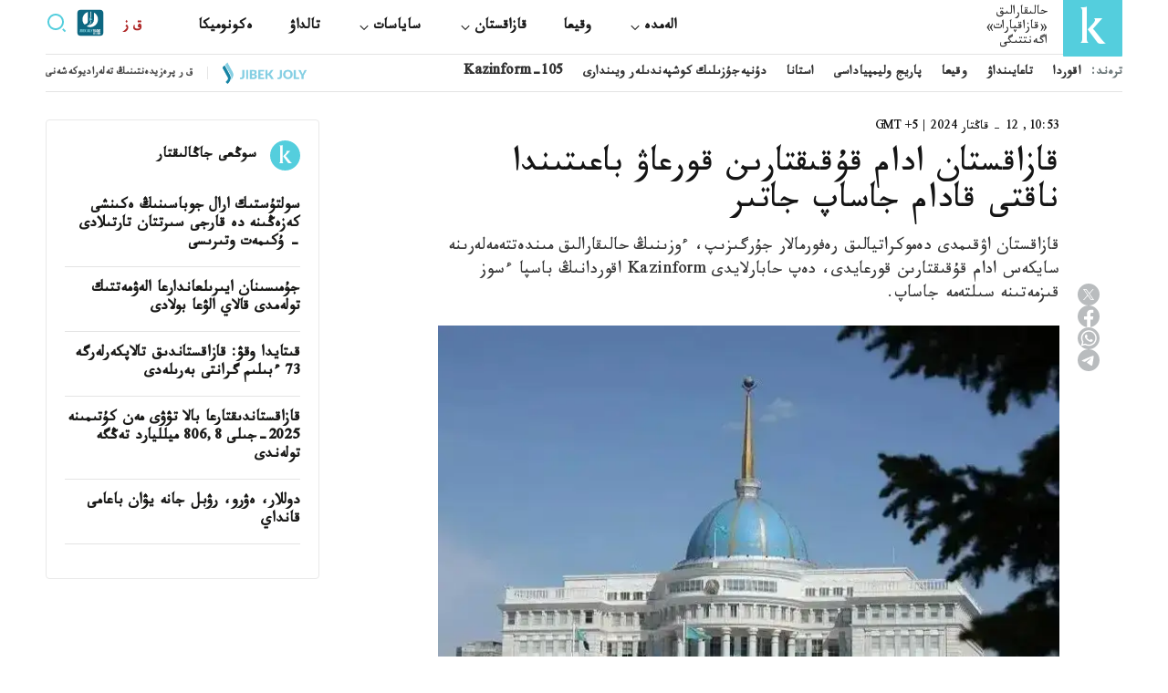

--- FILE ---
content_type: text/html; charset=utf-8
request_url: https://ar.inform.kz/news/qazaqstan-adam-qqyqtaryn-qwrca-bacytynda-naqty-qadam-jasa-jatyr-6e62e4/
body_size: 151474
content:

<!DOCTYPE html>
<html lang="ar" dir="rtl">
    <head>
        <meta charset="UTF-8" />
        <meta http-equiv="X-UA-Compatible" content="IE=edge" />
        <meta name="viewport" content="width=device-width, initial-scale=1.0" />
        <link rel="apple-touch-icon" sizes="512x512" href="/static/img/favicon16x16.svg">
        <link rel="apple-touch-icon" sizes="180x180" href="/static/img/favicon16x16.svg">
        <link rel="icon" type="image/svg" sizes="32x32" href="/static/img/favicon16x16.svg">
        <link rel="icon" type="image/svg" sizes="16x16" href="/static/img/favicon16x16.svg">
        <link rel="shortcut icon" href="/static/img/favicon.svg">
        <meta name="robots" content="index, follow">

        
        <title>قازاقستان ادام قۇقىقتارىن قورعاۋ باعىتىندا ناقتى قادام جاساپ جاتىر</title>
        <meta name="description" content="قازاقستان اۋقىمدى دەموكراتيالىق رەفورمالار جۇرگىزىپ، ءوزىنىڭ حالىقارالىق مىندەتتەمەلەرىنە سايكەس ادام قۇقىقتارىن قورعايدى، دەپ حابارلايدى Kazinform اقوردانىڭ باسپا ءسوز قىزمەتىنە سىلتەمە جاساپ.">

        <meta name="twitter:card" content="summary_large_image">
        <meta name="twitter:site" content="@kazinform_eng">
        <meta name="twitter:title" content="قازاقستان ادام قۇقىقتارىن قورعاۋ باعىتىندا ناقتى قادام جاساپ جاتىر">
        <meta name="twitter:description" content="قازاقستان اۋقىمدى دەموكراتيالىق رەفورمالار جۇرگىزىپ، ءوزىنىڭ حالىقارالىق مىندەتتەمەلەرىنە سايكەس ادام قۇقىقتارىن قورعايدى، دەپ حابارلايدى Kazinform اقوردانىڭ باسپا ءسوز قىزمەتىنە سىلتەمە جاساپ.">
        <meta name="twitter:creator" content="@kazinform_eng">
        <meta name="twitter:image:src" content="https://img.inform.kz/kazinform-photobank/media/2024-01-12/9bb5840d-b7a6-4ffb-8ac0-305f3a4aba27.jpeg">
        <meta name="twitter:domain" content="ar.inform.kz">

        <meta property="og:site_name" content="ar.inform.kz">
        <meta property="og:url" content="https://ar.inform.kz/news/qazaqstan-adam-qqyqtaryn-qwrca-bacytynda-naqty-qadam-jasa-jatyr-6e62e4/">
        <meta property="og:title" content="قازاقستان ادام قۇقىقتارىن قورعاۋ باعىتىندا ناقتى قادام جاساپ جاتىر">
        <meta property="og:description" content="قازاقستان اۋقىمدى دەموكراتيالىق رەفورمالار جۇرگىزىپ، ءوزىنىڭ حالىقارالىق مىندەتتەمەلەرىنە سايكەس ادام قۇقىقتارىن قورعايدى، دەپ حابارلايدى Kazinform اقوردانىڭ باسپا ءسوز قىزمەتىنە سىلتەمە جاساپ.">
        <meta property="og:locale" content="ar_AR">
        <meta property="og:image" content="https://img.inform.kz/kazinform-photobank/media/2024-01-12/9bb5840d-b7a6-4ffb-8ac0-305f3a4aba27.jpeg">
        <meta property="og:type" content="article">
        <meta property="og:updated_time" content="2024-01-12T05:07:10.905631+00:00">

        <meta property="fb:page_id" content="kazinform.ru">
        <meta name="telegram:channel" content="@kazinform_news">

        <meta name="robots" content="max-image-preview:large">

        <link href="https://ar.inform.kz/amp/qazaqstan-adam-qqyqtaryn-qwrca-bacytynda-naqty-qadam-jasa-jatyr-6e62e4/" rel="amphtml">

        <meta name="analytics:title" content="قازاقستان ادام قۇقىقتارىن قورعاۋ باعىتىندا ناقتى قادام جاساپ جاتىر">
        <meta name="analytics:site_domain" content="https://ar.inform.kz/">
        <meta name="analytics:article_id" content="qazaqstan-adam-qqyqtaryn-qwrca-bacytynda-naqty-qadam-jasa-jatyr-6e62e4">
        <meta name="analytics:author" content="https://ar.inform.kz/">
        <meta name="analytics:isscroll" content="0">
        <meta name="article:published_time" property="2024-01-12T10:53:00+00:00" content="2024-01-12T10:53:00+00:00">
        <meta property="article:modified_time" content="2024-01-12T05:07:10.905631+00:00">
        <meta name="article:section" content="News">
        <link rel="canonical" href="https://ar.inform.kz/news/qazaqstan-adam-qqyqtaryn-qwrca-bacytynda-naqty-qadam-jasa-jatyr-6e62e4/">

        <script type="application/ld+json">
            {
                "@context": "https://schema.org",
                "@type": "NewsMediaOrganization",
                "name": "Kazinform",
                "legalName": "Kazinform International News Agency",
                "url": "https://ar.inform.kz/",
                "logo": "https://ar.inform.kz/static/img/favicon16x16.svg",
                 "sameAs": [
                    "https://www.facebook.com/profile.php?id=100010069366830",
                    "https://twitter.com/kazinform_eng",
                    "https://www.instagram.com/kazinform/",
                    "https://www.youtube.com/user/kazinform/",
                    "https://t.me/kazinform_news/"
                ],
                "foundingDate": "1920",
                "address": {
                    "@type":"PostalAddress",
                    "streetAddress":"ул.Акмешит, 3",
                    "addressLocality":"г. Астана",
                    "postalCode":"010000",
                    "addressCountry":"KZ"
                },
                "contactPoint": [
                    {
                        "@type":"ContactPoint",
                        "email":"rusred@inform.kz",
                        "telephone":"+7(7172) 954-045",
                        "contactType":"headquoters",
                        "areaServed":"KZ",
                        "availableLanguage":["ru-KZ", "en-KZ", "kz-KZ", "ar-KZ", "oz-KZ", "cn-KZ", "qz-KZ"]
                    }
                ]
            }
        </script>
        <script type="application/ld+json">
	            {
		            "@context": "https://schema.org",
		            "@type": "NewsArticle",
		            "mainEntityOfPage":{
		                "@type":"WebPage",
		                "@id":"https://ar.inform.kz/news/qazaqstan-adam-qqyqtaryn-qwrca-bacytynda-naqty-qadam-jasa-jatyr-6e62e4/"
		            },
                    "headline": "قازاقستان ادام قۇقىقتارىن قورعاۋ باعىتىندا ناقتى قادام جاساپ جاتىر",
                    "datePublished": "2024-01-12T10:53:00+00:00",
                    "dateModified": "2024-01-12T10:53:00+00:00",
                    "description": "قازاقستان اۋقىمدى دەموكراتيالىق رەفورمالار جۇرگىزىپ، ءوزىنىڭ حالىقارالىق مىندەتتەمەلەرىنە سايكەس ادام قۇقىقتارىن قورعايدى، دەپ حابارلايدى Kazinform اقوردانىڭ باسپا ءسوز قىزمەتىنە سىلتەمە جاساپ.",
                    "author": {
                        "@type": "Person",
                        "knowsAbout": "None",
                        "image": "https://img.inform.kz/kazinform-photobank/media/2023-11-13/9dfa0d27-6d95-4b5c-8d57-d75e5e313668.jpeg",
                        "url": "https://ar.inform.kz/author/7d371b9a-6e9a-47e0-b0d4-154a01e06a12/",
                        "sameAs": [""],
                        "name": "Бақытжол Кәкеш"
                    },
                    "publisher": {
                        "@type": "Organization",
                        "name": "Kazinform",
                        "logo": {
                            "@type": "ImageObject",
                            "url": "https://ar.inform.kz/static/img/favicon16x16.svg",
                            "width": 95,
                            "height": 60
                            }
                        },
                        "image": {
                            "@type": "ImageObject",
                            "url": "https://img.inform.kz/kazinform-photobank/media/2024-01-12/9bb5840d-b7a6-4ffb-8ac0-305f3a4aba27.jpeg"
                        },
                        "speakable": {
                          "@type": "SpeakableSpecification",
                          "cssSelector": ["article-text"]
                        },
                        "articleSection": "",
                        "articleBody": "دەموكراتيانى دامىتۋ، ادام قۇقىقتارىن قورعاۋ جانە زاڭ ۇستەمدىگىن نىعايتۋ ماقساتىندا قاجەتتى زاڭنامالىق جاعداي جاسالدى.
اتاپ ايتقاندا:
- &amp;laquo;حالىق ۇنىنە قۇلاق اساتىن مەملەكەت&amp;raquo; تۇجىرىمداماسىنىڭ قاعيداتتارىن ەنگىزۋ شەڭبەرىندە قازاقستان ازاماتتارى ساياسي شەشىمدەر قابىلداۋ پروتسەسىنە كەڭىنەن قاتىساتىن بولدى؛
- ساياسي باسقارۋدىڭ تەڭگەرىمدى جۇيەسى قۇرىلىپ، ەسەپ بەرەتىن ۇكىمەت جانە اشىقتىق قاعيداتتارى ەنگىزىلدى. ماقسات - ەلىمىزدى ساياسي تۇرعىدا ترانسفورماتسيالاۋ جانە &amp;laquo;ادىلەتتى قازاقستاندى&amp;raquo; قۇرۋ ءۇشىن باستالعان پروتسەستەردى سوڭىنا دەيىن جەتكىزۋ.

Фото: Ақорда матбуот хизмати

نەگىزگى رەفورمالار
دەموكراتياعا اتسالىسۋ:
مەملەكەت باسشىسىنىڭ رەفورماسىنا سايكەس زاڭناماعا ق ر پرەزيدەنتى ءبىر رەت جەتىجىلدىق مەرزىمگە سايلانۋ ەرەجەسى بەكىتىلدى. ياعني، پرەزيدەنتتىڭ ەكى رەت سايلانۋ قۇقى جوق. بۇل قازاقستانداعى دەموكراتيا قاعيداتتارىن نىعايتۋعا مۇمكىندىك بەردى.
سۋپەرپرەزيدەنتتىك وكىلەتتىكتى جويۋعا باعىتتالعان كونستيتۋتسيالىق رەفورمالار ىسكە اسىرىلدى. پرەزيدەنتتىڭ جەرگىلىكتى اتقارۋشى ورگاندارعا قاتىستى وكىلەتتىگى شەكتەلىپ، ونىڭ سەناتتاعى كۆوتاسى قىسقارتىلدى.
رەسمي ساياسي پارتيالاردى تىركەۋ شەگى ءتورت ەسە، ياعني 20 مىڭنان 5 مىڭ ادامعا دەيىن تومەندەتىلدى. تىركەۋ ەرەجەلەرى جەڭىلدەتىلدى.
ۇلتتىق زاڭنامانى ليبەراليزاتسيالاۋ ناتيجەسىندە &amp;laquo;رەسپۋبليكا&amp;raquo; جانە &amp;laquo;بايتاق&amp;raquo; سياقتى جاڭا ساياسي پارتيالار تىركەلدى. ولار 2023 -جىلعى ناۋرىزدا وتكەن پارلامەنت سايلاۋىندا &amp;laquo;اق جول&amp;raquo;، &amp;laquo;قازاقستاننىڭ حالىق پارتياسى&amp;raquo; جانە &amp;laquo;اۋىل&amp;raquo; سەكىلدى تانىمال پارتيالارمەن قاتار جەڭىسكە جەتتى.
&amp;nbsp;
ءماجىلىستىڭ وكىلەتتىگى ەداۋىر كەڭەيتىلدى. جاڭا مودەلگە سايكەس سايلاۋ پارتيالىق تىزىمدەر مەن ءبىرمانداتتى وكرۋگتەر بويىنشا ءوتتى. 2023 -جىلعى ناۋرىزداعى سايلاۋ قورىتىندىسى بويىنشا پارلامەنتتەن ورىن العان التى پارتيانىڭ ۇشەۋى دەپۋتاتتىق مانداتتارعا العاش رەت يە بولدى، ال ونىڭ بىرەۋى - وپپوزيتسيالىق پارتيا.
2022-2023 -جىلدارداعى سايلاۋلاردا ەلىمىز ەۋروپاداعى قاۋىپسىزدىك جانە ىنتىماقتاستىق ۇيىمىنىڭ تالاپتارىنا ساي كەلەتىن سايلاۋدى رەتتەۋدىڭ جاڭا جۇيەسىن جۇزەگە اسىرۋ ارقىلى قازاقستانداعى ساياسي باسەكەلەستىكتى قامتاماسىز ەتۋگە مۇمكىندىك بەردى.
سايلاۋ كەزىندەگى پارتيالىق تىزىمدەردى جاساقتاۋ جانە پارلامەنتتىك مانداتتاردى ءبولۋ كەزىندە ايەلدەرگە، جاستارعا جانە ەرەكشە قاجەتتىلىكتەرى بار ادامدارعا ارنايى كۆوتا ەنگىزىلدى.
قازاقستان تاريحىندا العاش رەت اۋداندىق جانە قالالىق دەڭگەيدەگى اكىمدەر سايلاۋى وتكىزىلدى. بۇل اۋىلدىق وكرۋگتەر اكىمدەرىنىڭ شامامەن 60 پايىزىن جاڭارتۋعا مۇمكىندىك بەردى.
وڭىرلىك قارجىلاندىرۋ ءىسىن ترانسفورماتسيالاۋ جانە جاڭادان اباي، ۇلىتاۋ، جەتىسۋ وبلىستارىن قۇرۋ ەسەبىنەن جەرگىلىكتى بيلىك ورگاندارىنىڭ وكىلەتتىكتەرى كەڭەيتىلدى. جەرگىلىكتى ءوزىن- ءوزى باسقارۋ قۇقىعى جەرگىلىكتى بيلىك ورگاندارىنا بەرىلدى.
پرەزيدەنتتىك جاستار كادر رەزەرۆى قۇرىلدى. ىرىكتەۋدىڭ بىرنەشە ساتىسىنان وتكەن جاس ماماندار مەملەكەتتىك قىزمەتتە باسشىلىق لاۋازىمدارعا تاعايىندالۋعا مۇمكىندىك الدى.
حالىقتىڭ ەلدى باسقارۋ ىسىنە جانە قازاقستاننىڭ بولاشاق دامۋىنا قاتىستى يدەولوگيالىق، مادەني پارامەترلەردى ايقىندايتىن شەشىمدەر قابىلداۋ پروتسەستەرىنە قاتىسۋىن ىنتالاندىرۋ ماقساتىندا ۇلتتىق قوعامدىق سەنىم كەڭەسى ۇلتتىق قۇرىلتاي بولىپ قايتا قۇرىلدى.
قۇقىق قورعاۋ تەتىكتەرى:
رەفورمالار ادام قۇقىقتارىن قورعاۋ جۇيەسىن نىعايتتى. سوتتاردىڭ تاۋەلسىزدىگىن كۇشەيتۋگە باعىتتالعان زاڭنامالىق تۇزەتۋلەر قابىلداندى. القابيلەر سوتى قارايتىن ىستەردىڭ ساناتتارى كەڭەيتىلدى.
قازاقستان ادام قۇقىقتارىن قورعاۋ جونىندەگى ۇلتتىق تەتىكتەردىڭ ءرولىن كۇشەيتتى. ەلىمىزدە ادام قۇقىقتارى جونىندەگى ومبۋدسمەن ينستيتۋتى تولىققاندى جۇمىس ىستەيدى. اتالعان ينستيتۋت كونستيتۋتسيالىق مارتەبەگە يە بولدى. سونداي- اق قازاقستاندا ادام قۇقىقتارى جونىندەگى، بالا قۇقىقتارى جونىندەگى، ەرەكشە قاجەتتىلىكتەرى بار ادامداردىڭ قۇقىقتارى جونىندەگى ومبۋدسمەندەر تاعايىندالدى.
كونستيتۋتسيالىق سوت ازاماتتاردىڭ قۇقىقتارى مەن بوستاندىقتارىن قورعاۋدىڭ ماڭىزدى تەتىگى رەتىندە قايتا قۇرىلدى. قازاقستان ازاماتتارى وعان تىكەلەي جۇگىنە الادى.
كونستيتۋتسيالىق سوت - اتا زاڭنىڭ ۇستەمدىگىن قامتاماسىز ەتەتىن كونستيتۋتسيالىق باقىلاۋدىڭ جوعارى ورگانى. كونستيتۋتسيالىق سوت تۇپكىلىكتى شەشىم شىعارادى جانە ونىڭ شەشىمدەرىن، سونىڭ ىشىندە ازاماتتاردىڭ كونستيتۋتسيالىق قۇقىقتارىنا قاتىستى شەشىمدەردى پرەزيدەنت تە قايتا قاراي المايدى.
كونستيتۋتسياعا ەنگىزىلەتىن كەز كەلگەن وزگەرىستەر مەن تولىقتىرۋلار كونستيتۋتسيالىق سوتتىڭ ءتيىستى قورىتىندىسى بولعان جاعدايدا عانا رەسپۋبليكالىق رەفەرەندۋمعا نەمەسە پارلامەنتتىڭ قاراۋىنا شىعارىلۋى مۇمكىن.
كونستيتۋتسيالىق سوتتىڭ ون ءبىر سۋدياسىنىڭ التاۋىن، ياعني كوپشىلىگىن پارلامەنت پالاتالارى تاعايىندايدى. ال ءتوراعانى پرەزيدەنت تاعايىنداعانىمەن، وعان سەناتتىڭ كەلىسىمى قاجەت.
پەتيتسيالاردى جاريالاۋ جانە قاراۋ ءتارتىبىن رەتتەيتىن زاڭ قابىلداندى. بۇل ازاماتتارعا ونلاين- ءوتىنىش بەرۋ ارقىلى ءوز پىكىرلەرىن بىلدىرۋگە جول اشادى. مۇنداي تاجىريبە ۇكىمەت قىزمەتىنە اشىق مونيتورينگ جاساۋدى قامتاماسىز ەتەدى.
ادام قۇقىقتارى جانە زاڭ ۇستەمدىگى:
الەۋمەتتىك كودەكس قابىلداندى. قۇجات حالىقتىڭ الەۋمەتتىك تۇرعىدان وسال ساناتىنا جاتاتىن ازاماتتاردى جان- جاقتى قولداۋعا باعىتتالعان. قاۋىپتى ەڭبەك جاعدايلارىندا جۇمىس ىستەيتىن ادامدار ءۇشىن ارنايى تولەم بەكىتىلدى.
پرەزيدەنت قازاقستاننىڭ حالىقارالىق مىندەتتەمەلەرىنە تولىق ساي كەلەتىن &amp;laquo;ادام قۇقىقتارى مەن زاڭ ۇستەمدىگى سالاسىنداعى ءىس-قيمىل جوسپارى تۋرالى&amp;raquo; جارلىققا قول قويدى.
قازاقستان ءولىم جازاسىن جويدى جانە سوتتالعانداردىڭ دەنساۋلىعىن ساقتاۋ قۇقىقتارىن قامتاماسىز ەتۋ جونىندەگى ازاماتتىق فۋنكتسيالاردى ىشكى ىستەر مينيسترلىگىنەن الىپ، دەنساۋلىق ساقتاۋ مينيسترلىگىنە بەردى. قازاقستان بالالار مەن مۇگەدەكتەردىڭ قۇقىقتارى تۋرالى ب ۇ ۇ- نىڭ فاكۋلتاتيۆتىك حاتتامالارىن راتيفيكاتسيالادى.
ازاپتاعانى ءۇشىن قىلمىستىق جاۋاپكەرشىلىك قاتاڭداتىلدى، ازاپتاۋلارعا قارسى كۇرەستىڭ ۇلتتىق پريەۆەنتيۆتى مەحانيزمى كۇشەيتىلدى، ازاپتاۋلارعا جانە قاتىگەز ءىس- ارەكەتتەرگە قاتىستى زاڭنامالىق انىقتاما ەنگىزىلدى.
تۇرمىستىق زورلىق-زومبىلىق ءۇشىن اكىمشىلىك جانە قىلمىستىق جاۋاپكەرشىلىك ەداۋىر كۇشەيتىلدى. مۇنداي جاعدايلاردا تاراپتاردىڭ قايتا تاتۋلاسۋ مۇمكىندىگى زاڭ جۇزىندە الىنىپ تاستالدى.
ۇلتتىق قوردان بالالارعا ارنالعان اۋدارىمداردى رەتتەيتىن زاڭ قابىلداندى.
ميتينگىلەر تۋرالى جاڭا زاڭ قابىلداندى. وندا رۇقسات الۋدىڭ ورنىنا، الدىن الا ەسكەرتۋ ءتارتىبى ەنگىزىلدى. ناتيجەسىندە قازاقستاندا بەيبىت ميتينگىلەر سانى بىرنەشە ەسە ءوستى.
ب ا ق تۋرالى زاڭ قاۋىپسىز سيفرلىق كەڭىستىك قۇرۋ ماقساتىندا رەفورمالاندى.
اۆتور
ەلميرا ورالبايەۆا"
                }
        </script>
        <script type="application/ld+json">
                {
                    "@context": "https://schema.org",
                    "@type":"BreadcrumbList",
                    "itemListElement":
                [{
                        "@type": "ListItem",
                        "position": 1,
                        "item": {
                          "@id": "/",
                          "name": "Main Page"
                        }
                      },
                    {
                    "@type": "ListItem",
                    "position": 2,
                    "item": {
                        "@id": "https://ar.inform.kz/lenta/",
                        "name": "All news"
                        }
                    },
                     {
                    "@type": "ListItem",
                    "position": 3,
                    "item": {
                      "@id": "https://ar.inform.kz/news/qazaqstan-adam-qqyqtaryn-qwrca-bacytynda-naqty-qadam-jasa-jatyr-6e62e4/",
                      "name": "قازاقستان ادام قۇقىقتارىن قورعاۋ باعىتىندا ناقتى قادام جاساپ جاتىر"
                        }
                      }
                  ]
                }
        </script>

        <link rel="preconnect" href="//fonts.gstatic.com">
        <link rel="preconnect" href="//fonts.googleapis.com">
        <link rel="preconnect" href="https://mc.webvisor.org/">
        <link rel="preconnect" href="https://mc.yandex.ru/metrika/">
        <link rel="preconnect" href="https://www.googletagmanager.com/">
        <link rel="preconnect" href="https://an.inform.kz/">
        <link rel="preconnect" href="https://img.inform.kz/">

        <link rel="preload" href="/static/css/main-rtl.css?v=1.43" as="style">
        <link rel="stylesheet" href="/static/css/main-rtl.css?v=1.43">
        <!-- Google Tag Manager -->
            <script>(function(w,d,s,l,i){w[l]=w[l]||[];w[l].push({'gtm.start':
            new Date().getTime(),event:'gtm.js'});var f=d.getElementsByTagName(s)[0],
            j=d.createElement(s),dl=l!='dataLayer'?'&l='+l:'';j.async=true;j.src=
            'https://www.googletagmanager.com/gtm.js?id='+i+dl;f.parentNode.insertBefore(j,f);
            })(window,document,'script','dataLayer','GTM-MM235MG');</script>
        <!-- End Google Tag Manager -->
        <!-- Google Tag Manager (noscript) -->
            <noscript><iframe src="https://www.googletagmanager.com/ns.html?id=GTM-MM235MG"
            height="0" width="0" style="display:none;visibility:hidden"></iframe></noscript>
        <!-- End Google Tag Manager (noscript) -->
        <!-- Yandex.Metrika counter --> <script type="text/javascript" > (function(m,e,t,r,i,k,a){m[i]=m[i]||function(){(m[i].a=m[i].a||[]).push(arguments)}; m[i].l=1*new Date(); for (var j = 0; j < document.scripts.length; j++) {if (document.scripts[j].src === r) { return; }} k=e.createElement(t),a=e.getElementsByTagName(t)[0],k.async=1,k.src=r,a.parentNode.insertBefore(k,a)}) (window, document, "script", "https://mc.webvisor.org/metrika/tag_ww.js", "ym"); ym(381728, "init", { clickmap:true, trackLinks:true, accurateTrackBounce:true }); </script> <noscript><div><img src="https://mc.yandex.ru/watch/381728" style="position:absolute; left:-9999px;" alt="" /></div></noscript> <!-- /Yandex.Metrika counter -->
    </head>
    <body>
        
        <a
          href="#"
          class="left-banner"
          style="display: none"
          data-device="desktop"
          data-key="C1"
        >
        </a>
        <a
          href="#"
          class="right-banner"
          style="display: none"
          data-device="desktop"
          data-key="C2"
        >
        </a>
        
<header class="header">
    <div class="container">
        <div class="search_block" id="search_block">
            <form action="/search_results/" class="header-search">
                <button class="icon_btn" type="submit">
                    <svg width="17" height="17" viewBox="0 0 17 17" fill="none" xmlns="http://www.w3.org/2000/svg">
                        <path
                            d="M14.1667 14.1667L11.3236 11.3185L14.1667 14.1667ZM12.8991 7.51206C12.8991 8.9408 12.3316 10.311 11.3213 11.3213C10.311 12.3316 8.9408 12.8991 7.51206 12.8991C6.08332 12.8991 4.7131 12.3316 3.70283 11.3213C2.69256 10.311 2.125 8.9408 2.125 7.51206C2.125 6.08332 2.69256 4.7131 3.70283 3.70283C4.7131 2.69256 6.08332 2.125 7.51206 2.125C8.9408 2.125 10.311 2.69256 11.3213 3.70283C12.3316 4.7131 12.8991 6.08332 12.8991 7.51206V7.51206Z"
                            stroke="#333333"
                            stroke-width="2"
                            stroke-linecap="round"
                        ></path>
                    </svg>
                </button>
                <input type="text" name="q" placeholder="Поиск новостей" /> <button class="text_btn" type="submit">Find</button>
            </form>
            <div class="search_close" id="search_close">
                <svg xmlns="http://www.w3.org/2000/svg" width="24" height="24" viewBox="0 0 24 24" fill="none"><path d="M1 1L12 12M23 23L12 12M12 12L1 23L23 1" stroke="black"></path></svg>
            </div>
        </div>
        <div class="header__wrapper">
            <div class="header__wrapper-top">
                <div class="header__wrapper-logo">
                  <a href="/">
		<!--	<img src="/static/img/logo_ny.jpg" style="
                                   width: 65px;
    height: 65px;
                                        "> -->
                   <svg xmlns="http://www.w3.org/2000/svg" width="65" height="65" viewBox="0 0 65 65" fill="none">
                        <rect width="65" height="65" rx="1" fill="#54CEDD"/>
                        <path fill-rule="evenodd" clip-rule="evenodd" d="M27 35.272L37.0276 48.7483C37.4273 49.3391 37.9251 49.8565 38.4993 50.2777C38.9608 50.6094 39.4941 50.8258 40.0551 50.9091C40.7168 50.9951 41.3848 51.0201 42.051 50.984C42.8208 50.9482 43.7427 50.9091 44.836 50.87L47 50.8147C46.0789 50.1722 45.2132 49.4526 44.4122 48.6636C43.7343 47.9852 43.0971 47.267 42.5038 46.5125L34.925 36.935C34.6014 36.5152 34.249 36.1149 33.906 35.7505C33.5632 35.386 33.175 35.0149 32.7577 34.6407L43.0731 23H33.7832C34.1357 23.2301 34.45 23.5145 34.7147 23.8429C34.9565 24.1395 35.0901 24.5104 35.0931 24.8939C35.0458 25.377 34.8933 25.8436 34.6467 26.2608C34.3611 26.8001 34.0367 27.3179 33.6763 27.8099C33.3753 28.232 33.0513 28.6373 32.7059 29.0237L27 35.272Z" fill="white"/>
                        <path fill-rule="evenodd" clip-rule="evenodd" d="M19.0062 10.894C19.4699 11.214 19.8759 11.6141 20.2062 12.0764C20.4698 12.4757 20.6586 12.9218 20.7629 13.392C20.866 13.8557 20.9148 14.3303 20.9082 14.8058V46.0881C20.915 46.5647 20.8662 47.0404 20.7629 47.5052C20.657 47.9718 20.466 48.4139 20.2 48.808C19.8719 49.2749 19.4656 49.6785 19 50H28C27.5344 49.6785 27.1281 49.2749 26.8 48.808C26.534 48.4139 26.343 47.9718 26.2371 47.5052C26.1338 47.0404 26.085 46.5647 26.0917 46.0881V10C25.6766 10.306 25.216 10.5415 24.7278 10.6974C24.2307 10.8336 23.7177 10.8997 23.2031 10.894H19.0062Z" fill="white"/>
                    </svg>
                    <span> حالىقارالىق<br/> «قازاقپارات» <br/> اگەنتتىگى </span>
                  </a>
                </div>
                <div class="header__wrapper-navSearch">
                    <ul class="header__nav">
                        <li class="drop__btn">
                            <a class="header__nav-item" href="/category/alemde_c510/">
                                <span> الەمدە </span>
                                <div class="drop__icon">
                                    <svg xmlns="http://www.w3.org/2000/svg" width="16" height="17" viewBox="0 0 16 17" fill="none">
                                        <path d="M3.38 6.50004L4.09 5.79004L8 9.75004L11.91 5.83004L12.62 6.50004L7.99999 11.17L3.38 6.50004Z" fill="#1A1A18" />
                                    </svg>
                                </div>
                            </a>
                            <div class="drop__block">
                                <ul class="drop__menu">
                                    <li>
                                        <a href="/category/ortalyq-azia_c511/"> <span> ورتالىق ازيا </span> </a>
                                    </li>
                                    <li><a href="/category/eurazia_c512/"> ەۋرازيا </a></li>
                                    <li><a href="/category/taiau-shygys_c513/"> تاياۋ شىعىس  </a></li>
                                    <li><a href="/category/amerika_c514/"> امەريكا </a></li>
                                    <li><a href="/category/afrika_c515/"> افريكا </a></li>
                                </ul>
                            </div>
                        </li>
                        <li><a class="header__nav-item" href="/category/section_s25822/"> وقيعا </a></li>
                        <li class="drop__btn">
                            <a class="header__nav-item" href="/category/qazaqstan_c530/">
                                <span> قازاقستان </span>
                                <div class="drop__icon">
                                    <svg xmlns="http://www.w3.org/2000/svg" width="16" height="17" viewBox="0 0 16 17" fill="none">
                                        <path d="M3.38 6.50004L4.09 5.79004L8 9.75004L11.91 5.83004L12.62 6.50004L7.99999 11.17L3.38 6.50004Z" fill="#1A1A18" />
                                    </svg>
                                </div>
                            </a>
                            <div class="drop__block">
                                <ul class="drop__menu">
                                    <li><a href="/category/onyrler_c531/"> <span> وڭىرلەر </span> </a></li>
                                    <li><a href="/category/section_s21098/"> قوعام </a></li>
                                    <li><a href="/category/section_s23401/">زاڭ جانە قۇقىق </a></li>
                                    <li><a href="/category/section_s21103/"> مادەنيەت </a></li>
                                    <li><a href="/category/section_s22074/"> سپورت </a></li>
                                </ul>
                            </div>
                        </li>
                        <li class="drop__btn">
                            <a class="header__nav-item" href="/category/saiasat_c540/">
                                <span> ساياسات </span>
                                <div class="drop__icon">
                                    <svg xmlns="http://www.w3.org/2000/svg" width="16" height="17" viewBox="0 0 16 17" fill="none">
                                        <path d="M3.38 6.50004L4.09 5.79004L8 9.75004L11.91 5.83004L12.62 6.50004L7.99999 11.17L3.38 6.50004Z" fill="#1A1A18" />
                                    </svg>
                                </div>
                            </a>
                            <div class="drop__block">
                                <ul class="drop__menu">
                                    <li><a href="/category/prezident_c541/"> <span> پرەزيدەنت </span> </a></li>
                                    <li><a href="/category/ukymet_c542/"> ۇكىمەت </a></li>
                                    <li><a href="/category/parlament_c543/"> پارلامەنت </a></li>
                                    <li><a href="/category/halyqaralyq-qatynastar_c544/"> حالىقارالىق قاتىناستار  </a></li>
                                </ul>
                            </div>
                        </li>
                        <li><a class="header__nav-item" href="/category/section_s21095/">تالداۋ</a></li>
                        <li><a class="header__nav-item" href="/category/ekonomika_c560/">ەكونوميكا</a></li>
                    </ul>
                    <div class="header_language">
                        <div class="header_language-btn">ق ز</div>
                        <ul class="header_language-list">
                            <li><a href="https://kaz.inform.kz/">kz</a></li>
                            <li><a href="https://qz.inform.kz/">qz</a></li>
                            <li><a href="https://www.inform.kz/">ру</a></li>
                            <li><a href="https://en.inform.kz/">en</a></li>
                            <li><a href="https://cn.inform.kz/">中文</a></li>
                            <li><a href="https://oz.inform.kz/">ўз</a></li>
                            <li><a class="active" href="https://ar.inform.kz/">ق ز</a></li>
                        </ul>
                    </div>
                    <div class="header_jjfm" style="margin-left: 10px;">
                        <a href="https://jjfm.kz/ru/" target="_blank">
                          <svg xmlns="http://www.w3.org/2000/svg" xml:space="preserve" width="30" height="30" version="1.1" style="shape-rendering:geometricPrecision; text-rendering:geometricPrecision; image-rendering:optimizeQuality; fill-rule:evenodd; clip-rule:evenodd" viewBox="0 0 21000 21000" xmlns:xlink="http://www.w3.org/1999/xlink">
                            <g>
                              <path fill="#FEFEFE" d="M10420.02 1913.9c3289.13,0 5955.49,2666.33 5955.49,5955.45 0,3289.13 -2666.36,5955.46 -5955.49,5955.46 -3289.1,0 -5955.45,-2666.33 -5955.45,-5955.46 0,-3289.12 2666.35,-5955.45 5955.45,-5955.45z"/>
                              <path fill="#0D6781" d="M2849.88 527.93l15299.15 0c1281.31,0 2329.63,1048.32 2329.63,2329.63l0 15299.15c0,1281.3 -1048.32,2329.63 -2329.63,2329.63l-15299.15 0c-1281.3,0 -2329.63,-1048.33 -2329.63,-2329.63l0 -15299.15c0,-1281.31 1048.33,-2329.63 2329.63,-2329.63zm10430.12 7398.79c9.7,-1875.19 30.36,-3543.06 25.27,-5268.01 1830.84,1015.96 3070.24,2968.39 3070.24,5210.64 0,3289.13 -2666.36,5955.46 -5955.49,5955.46 -995.94,0 -1934.67,-244.77 -2759.6,-677.05 920.4,-390.06 1644.88,-915.34 2173.6,-1575.92 551.04,-688.6 833.53,-1532.34 847.74,-2531.5l438.73 -273.04 -0.29 208.41c-1.39,1030.72 -284.13,1898.45 -848.41,2603.42 -241.71,302.3 -524.59,576.22 -848.35,821.69 208.81,-57.96 424.49,-130.65 647.18,-218.08 1009.9,-396.91 1797,-947.6 2361.06,-1652.55 564.27,-705.03 847.01,-1572.73 848.32,-2603.47zm-2143.88 -5969.82l-6.57 4884.68 -443.48 -276.01 7.15 -4645.19c149.09,6.83 296.81,19 442.9,36.52zm-2585.23 256.62c-23.76,59.21 -29.26,139.62 -11.71,252.89l-9.43 7124.43c-0.61,478.29 -125.99,856.69 -376.2,1135.73 -249.97,278.72 -630.24,518.19 -1140.68,718.77 -138.1,54.21 -295.01,110.56 -470.36,168.81 -123.55,41.1 -350.21,112.27 -547.71,172.53 -11.79,3.46 -26.61,10.24 -42.47,20.1 -925.79,-1049.66 -1487.76,-2427.8 -1487.76,-3937.43 0,-2636.13 1712.94,-4871.87 4086.32,-5655.83z"/>
                              <path fill="#FEFEFE" fill-rule="nonzero" d="M12828.32 18116.97c45.93,0 83.6,-5.03 112.99,-15.06 29.42,-10.04 53.46,-23.68 72.11,-40.91 18.68,-17.2 33.73,-37.3 45.2,-60.26 11.5,-22.97 21.55,-47.35 30.15,-73.18l159.27 0 0 1506.65 -236.76 0 0 -1149.37 -182.96 0 0 -167.87zm923.35 970.7c0,54.53 11.12,92.93 33.36,115.17 22.24,22.24 52.01,33.35 89.34,33.35 37.29,0 67.06,-11.11 89.3,-33.35 22.24,-22.24 33.36,-60.64 33.36,-115.17l0 -813.57c0,-54.53 -11.12,-92.93 -33.36,-115.17 -22.24,-22.24 -52.01,-33.36 -89.3,-33.36 -37.33,0 -67.1,11.12 -89.34,33.36 -22.24,22.24 -33.36,60.64 -33.36,115.17l0 813.57zm-236.76 -798.51c0,-121.97 30.84,-215.59 92.55,-280.89 61.71,-65.28 150.67,-97.94 266.91,-97.94 116.2,0 205.19,32.66 266.87,97.94 61.71,65.3 92.55,158.92 92.55,280.89l0 783.45c0,121.97 -30.84,215.59 -92.55,280.89 -61.68,65.28 -150.67,97.94 -266.87,97.94 -116.24,0 -205.2,-32.66 -266.91,-97.94 -61.71,-65.3 -92.55,-158.92 -92.55,-280.89l0 -783.45zm1018.05 -172.19c45.92,0 83.6,-5.03 112.99,-15.06 29.42,-10.04 53.46,-23.68 72.11,-40.91 18.67,-17.2 33.73,-37.3 45.2,-60.26 11.49,-22.97 21.54,-47.35 30.14,-73.18l159.27 0 0 1506.65 -236.76 0 0 -1149.37 -182.95 0 0 -167.87zm705.96 1317.24l0 -228.16 228.16 0 0 204.47 -103.32 238.93 -96.86 0 62.43 -215.24 -90.41 0zm344.4 -488.58l430.46 -1018.07 258.27 0 0 1018.07 111.92 0 0 215.22 -111.92 0 0 273.36 -232.44 0 0 -273.36 -456.29 0 0 -215.22zm456.29 0l0 -566.07 -238.91 566.07 238.91 0zm688.73 -348.68l305.62 0 0 215.22 -305.62 0 0 622.04 -236.76 0 0 -1506.65 626.33 0 0 215.24 -389.57 0 0 454.15zm1005.13 400.34l161.44 -1069.73 329.31 0 0 1506.65 -223.85 0 0 -1080.48 -163.58 1080.48 -223.84 0 -176.5 -1065.42 0 1065.42 -206.62 0 0 -1506.65 329.31 0 174.33 1069.73z"/>
                              <path fill="#85D7E3" fill-rule="nonzero" d="M2230.2 17366.74c18.91,2.12 38.87,3.16 59.88,3.16 21.01,0 40.97,0 59.89,0 54.63,0 101.39,-13.66 140.24,-40.96 38.88,-27.34 58.31,-84.06 58.31,-170.74l0 -1685.64 346.7 0 0 1657.8c0,111.36 -13.67,202.78 -40.97,274.22 -27.33,71.43 -64.1,127.62 -110.32,168.62 -46.22,40.97 -99.27,69.85 -159.16,86.65 -59.88,16.83 -122.4,25.22 -187.54,25.22 -31.51,0 -59.88,0 -85.1,0 -25.21,0 -52.51,-2.09 -81.93,-6.3l0 -312.03zm901.4 -1894.18l346.7 0 0 2206.21 -346.7 0 0 -2206.21zm1122.04 0c180.68,0 311.49,42.04 392.38,126.07 80.9,84.05 121.33,211.17 121.33,381.37l0 78.78c0,113.47 -17.85,206.96 -53.56,280.51 -35.72,73.53 -92.47,128.16 -170.21,163.88 94.56,35.72 161.26,94.02 200.14,174.92 38.87,80.89 58.3,180.19 58.3,297.85l0 179.63c0,170.2 -44.13,299.94 -132.37,389.25 -88.26,89.31 -219.58,133.95 -393.96,133.95l-545.25 0 0 -2206.21 523.2 0zm-176.5 1213.41l0 677.64 198.55 0c58.84,0 103.48,-15.78 133.95,-47.29 30.46,-31.52 45.68,-88.24 45.68,-170.18l0 -192.28c0,-102.95 -17.31,-173.34 -51.98,-211.14 -34.67,-37.84 -91.93,-56.75 -171.78,-56.75l-154.42 0zm0 -898.22l0 583.05 135.5 0c65.14,0 116.1,-16.8 152.87,-50.42 36.76,-33.63 55.17,-94.56 55.17,-182.8l0 -122.91c0,-79.85 -14.2,-137.64 -42.55,-173.36 -28.38,-35.72 -73.02,-53.56 -133.95,-53.56l-167.04 0zm1279.59 614.56l475.9 0 0 315.19 -475.9 0 0 646.11 598.81 0 0 315.16 -945.51 0 0 -2206.21 945.51 0 0 315.19 -598.81 0 0 614.56zm1266.99 397.13l-107.15 201.71 0 677.62 -346.7 0 0 -2206.21 346.7 0 0 961.29 453.83 -961.29 346.7 0 -482.2 983.34 482.2 1222.87 -356.13 0 -337.25 -879.33zm1244.92 567.3c18.92,2.12 38.88,3.16 59.89,3.16 21.01,0 40.97,0 59.88,0 54.64,0 101.4,-13.66 140.25,-40.96 38.88,-27.34 58.3,-84.06 58.3,-170.74l0 -1685.64 346.7 0 0 1657.8c0,111.36 -13.66,202.78 -40.97,274.22 -27.33,71.43 -64.09,127.62 -110.31,168.62 -46.22,40.97 -99.28,69.85 -159.16,86.65 -59.89,16.83 -122.4,25.22 -187.54,25.22 -31.51,0 -59.89,0 -85.1,0 -25.21,0 -52.52,-2.09 -81.94,-6.3l0 -312.03zm1219.73 -195.39c0,79.83 16.29,136.04 48.85,168.6 32.58,32.58 76.18,48.87 130.81,48.87 54.61,0 98.23,-16.29 130.79,-48.87 32.55,-32.56 48.84,-88.77 48.84,-168.6l0 -1191.35c0,-79.85 -16.29,-136.06 -48.84,-168.62 -32.56,-32.58 -76.18,-48.85 -130.79,-48.85 -54.63,0 -98.23,16.27 -130.81,48.85 -32.56,32.56 -48.85,88.77 -48.85,168.62l0 1191.35zm-346.7 -1169.3c0,-178.58 45.18,-315.69 135.53,-411.3 90.35,-95.6 220.63,-143.4 390.83,-143.4 170.18,0 300.45,47.8 390.8,143.4 90.36,95.61 135.53,232.72 135.53,411.3l0 1147.23c0,178.61 -45.17,315.69 -135.53,411.3 -90.35,95.6 -220.62,143.4 -390.8,143.4 -170.2,0 -300.48,-47.8 -390.83,-143.4 -90.35,-95.61 -135.53,-232.69 -135.53,-411.3l0 -1147.23zm1276.46 -529.49l346.7 0 0 1891.05 570.46 0 0 315.16 -917.16 0 0 -2206.21zm1393.06 1475l-438.09 -1475 362.45 0 264.76 1005.4 264.73 -1005.4 330.95 0 -438.1 1475 0 731.21 -346.7 0 0 -731.21z"/>
                              <path fill="#FEFEFE" fill-rule="nonzero" d="M13548.06 17678.77c-4.18,-14.71 -8.39,-28.38 -12.6,-40.97 -4.2,-12.62 -7.87,-28.38 -11.04,-47.27 -3.13,-18.91 -5.25,-43.08 -6.29,-72.5 -1.05,-29.42 -1.58,-66.19 -1.58,-110.32l0 -346.67c0,-102.97 -17.85,-175.45 -53.57,-217.47 -35.71,-42.04 -93.51,-63.05 -173.36,-63.05l-119.75 0 0 898.25 -346.69 0 0 -2206.21 523.19 0c180.68,0 311.49,42.04 392.39,126.07 80.89,84.05 121.32,211.17 121.32,381.37l0 173.34c0,226.92 -75.64,376.09 -226.92,447.55 88.26,35.72 148.66,94.03 181.24,174.92 32.55,80.89 48.85,179.12 48.85,294.69l0 340.37c0,54.64 2.09,102.44 6.29,143.41 4.21,40.97 14.71,82.48 31.51,124.49l-352.99 0zm-378.19 -1891.02l0 677.61 135.51 0c65.13,0 116.1,-16.82 152.86,-50.42 36.76,-33.63 55.17,-94.56 55.17,-182.8l0 -217.47c0,-79.85 -14.2,-137.64 -42.55,-173.36 -28.37,-35.72 -73.01,-53.56 -133.95,-53.56l-167.04 0zm2042.31 1891.02l-349.83 0 -59.89 -400.26 -425.48 0 -59.88 400.26 -318.33 0 353 -2206.21 507.41 0 353 2206.21zm-791.09 -699.7l334.1 0 -167.04 -1115.68 -167.06 1115.68zm951.83 -1506.51l548.41 0c174.38,0 304.13,46.22 389.23,138.69 85.1,92.44 127.65,227.97 127.65,406.56l0 1115.71c0,178.59 -42.55,314.12 -127.65,406.59 -85.1,92.44 -214.85,138.66 -389.23,138.66l-548.41 0 0 -2206.21zm346.7 315.19l0 1575.86 195.39 0c54.63,0 97.72,-15.78 129.23,-47.29 31.51,-31.52 47.27,-87.2 47.27,-167.04l0 -1147.23c0,-79.85 -15.76,-135.53 -47.27,-167.04 -31.51,-31.51 -74.6,-47.26 -129.23,-47.26l-195.39 0zm939.22 -315.19l346.69 0 0 2206.21 -346.69 0 0 -2206.21zm917.16 1698.79c0,79.83 16.29,136.04 48.84,168.6 32.59,32.58 76.18,48.87 130.82,48.87 54.61,0 98.23,-16.29 130.78,-48.87 32.56,-32.56 48.85,-88.77 48.85,-168.6l0 -1191.35c0,-79.85 -16.29,-136.06 -48.85,-168.62 -32.55,-32.58 -76.17,-48.85 -130.78,-48.85 -54.64,0 -98.23,16.27 -130.82,48.85 -32.55,32.56 -48.84,88.77 -48.84,168.62l0 1191.35zm-346.7 -1169.3c0,-178.58 45.17,-315.69 135.53,-411.3 90.35,-95.6 220.63,-143.4 390.83,-143.4 170.17,0 300.45,47.8 390.8,143.4 90.35,95.61 135.53,232.72 135.53,411.3l0 1147.23c0,178.61 -45.18,315.69 -135.53,411.3 -90.35,95.6 -220.63,143.4 -390.8,143.4 -170.2,0 -300.48,-47.8 -390.83,-143.4 -90.36,-95.61 -135.53,-232.69 -135.53,-411.3l0 -1147.23z"/>
                              <path fill="#85D7E3" fill-rule="nonzero" d="M9975.35 9082.71l2058.53 -1281.09 -2058.53 -1281.11 0 2562.2zm1029.27 -640.55m0 -1281.09m-1029.27 640.55"/>
                            </g>
                          </svg>
                        </a>
                    </div>
                    <div class="header__searchBtn" id="searchBtn">
                        <svg xmlns="http://www.w3.org/2000/svg" width="24" height="24" viewBox="0 0 24 24" fill="none">
                            <path
                                d="M11 2C15.968 2 20 6.032 20 11C20 15.968 15.968 20 11 20C6.032 20 2 15.968 2 11C2 6.032 6.032 2 11 2ZM11 18C14.8675 18 18 14.8675 18 11C18 7.1325 14.8675 4 11 4C7.1325 4 4 7.1325 4 11C4 14.8675 7.1325 18 11 18ZM19.4853 18.0711L22.3137 20.8995L20.8995 22.3137L18.0711 19.4853L19.4853 18.0711Z"
                                fill="#54CEDD"
                            />
                        </svg>
                    </div>
                </div>
            </div>
            <div class="header__wrapper-bottom">
                <div class="header__tags">
                    <span> ترەند: </span>
                    <ul class="header__tags-list">
                      <li><a href="/tag/aqwrda/"> اقوردا </a></li>
                      <li><a href="/tag/acayynda/"> تاعايىنداۋ </a></li>
                      <li><a href="/tag/wqyca/"> وقيعا </a></li>
                      <li><a href="/tag/aryj-wlymyadasy/"> پاريج وليمپياداسى </a></li>
                      <li><a href="/tag/tag_t2207/"> استانا </a></li>
                        <li><a href="/tag/dnyjzylyk-kwendylr-wyyndary/"> دۇنيەجۇزىلىك كوشپەندىلەر ويىندارى </a></li>
                        <li><a href="/tag/kazinform-105/"><strong style="font-size: 15px;">Kazinform-105</strong></a></li>
                    </ul>
                </div>
                <div class="header__extra">
                    <a href="https://jjtv.kz/en/live" class="header__extra-icon" aria-label="Jibek joly">
                        <svg width="92" height="24" viewBox="0 0 92 24" fill="none" xmlns="http://www.w3.org/2000/svg" xmlns:xlink="http://www.w3.org/1999/xlink">
                            <rect width="92" height="24" fill="url(#pattern0)" />
                            <defs>
                                <pattern id="pattern0" patternContentUnits="objectBoundingBox" width="1" height="1"><use xlink:href="#image0_676_9098" transform="matrix(0.00592885 0 0 0.0227273 -0.00395257 0)" /></pattern>
                                <image
                                    id="image0_676_9098"
                                    width="170"
                                    height="44"
                                    xlink:href="[data-uri]"
                                />
                            </defs>
                        </svg>
                    </a>
                    <a href="https://ptrk.kz/" class="header__extra-item">ق ر پرەزيدەنتىنىڭ تەلەراديوكەشەنى</a>
                </div>
            </div>
        </div>
    </div>
    <div class="headerMob__wrapper">
        <div class="headerMob__top">
            <div class="headerMob__logo">
              <a href="/">
	<!--	 <img src="/static/img/logo_ny.jpg" style="
    width: 50px;
    height: 50px;
">-->
                <svg xmlns="http://www.w3.org/2000/svg" width="65" height="65" viewBox="0 0 65 65" fill="none">
                    <rect width="65" height="65" rx="1" fill="#54CEDD"/>
                    <path fill-rule="evenodd" clip-rule="evenodd" d="M27 35.272L37.0276 48.7483C37.4273 49.3391 37.9251 49.8565 38.4993 50.2777C38.9608 50.6094 39.4941 50.8258 40.0551 50.9091C40.7168 50.9951 41.3848 51.0201 42.051 50.984C42.8208 50.9482 43.7427 50.9091 44.836 50.87L47 50.8147C46.0789 50.1722 45.2132 49.4526 44.4122 48.6636C43.7343 47.9852 43.0971 47.267 42.5038 46.5125L34.925 36.935C34.6014 36.5152 34.249 36.1149 33.906 35.7505C33.5632 35.386 33.175 35.0149 32.7577 34.6407L43.0731 23H33.7832C34.1357 23.2301 34.45 23.5145 34.7147 23.8429C34.9565 24.1395 35.0901 24.5104 35.0931 24.8939C35.0458 25.377 34.8933 25.8436 34.6467 26.2608C34.3611 26.8001 34.0367 27.3179 33.6763 27.8099C33.3753 28.232 33.0513 28.6373 32.7059 29.0237L27 35.272Z" fill="white"/>
                    <path fill-rule="evenodd" clip-rule="evenodd" d="M19.0062 10.894C19.4699 11.214 19.8759 11.6141 20.2062 12.0764C20.4698 12.4757 20.6586 12.9218 20.7629 13.392C20.866 13.8557 20.9148 14.3303 20.9082 14.8058V46.0881C20.915 46.5647 20.8662 47.0404 20.7629 47.5052C20.657 47.9718 20.466 48.4139 20.2 48.808C19.8719 49.2749 19.4656 49.6785 19 50H28C27.5344 49.6785 27.1281 49.2749 26.8 48.808C26.534 48.4139 26.343 47.9718 26.2371 47.5052C26.1338 47.0404 26.085 46.5647 26.0917 46.0881V10C25.6766 10.306 25.216 10.5415 24.7278 10.6974C24.2307 10.8336 23.7177 10.8997 23.2031 10.894H19.0062Z" fill="white"/>
                </svg>
                <span> حالىقارالىق<br/> «قازاقپارات» <br/> اگەنتتىگى </span>
              </a>
            </div>
            <div class="headerMob__top-right">
                <div class="headerMob__search" id="searchBtnDesk" style="margin-right: 5px;">
                    <svg xmlns="http://www.w3.org/2000/svg" width="24" height="24" viewBox="0 0 24 24" fill="none">
                        <path
                            d="M11 2C15.968 2 20 6.032 20 11C20 15.968 15.968 20 11 20C6.032 20 2 15.968 2 11C2 6.032 6.032 2 11 2ZM11 18C14.8675 18 18 14.8675 18 11C18 7.1325 14.8675 4 11 4C7.1325 4 4 7.1325 4 11C4 14.8675 7.1325 18 11 18ZM19.4853 18.0711L22.3137 20.8995L20.8995 22.3137L18.0711 19.4853L19.4853 18.0711Z"
                            fill="#1A1A18"
                        />
                    </svg>
                </div>
                <div class="header_jjfm" style="margin: 0 8px; font-size: 0;">
                    <a href="https://jjfm.kz/ru/" target="_blank">
                      <svg xmlns="http://www.w3.org/2000/svg" xml:space="preserve" width="30" height="30" version="1.1" style="shape-rendering:geometricPrecision; text-rendering:geometricPrecision; image-rendering:optimizeQuality; fill-rule:evenodd; clip-rule:evenodd" viewBox="0 0 21000 21000" xmlns:xlink="http://www.w3.org/1999/xlink">
                        <g>
                          <path fill="#FEFEFE" d="M10420.02 1913.9c3289.13,0 5955.49,2666.33 5955.49,5955.45 0,3289.13 -2666.36,5955.46 -5955.49,5955.46 -3289.1,0 -5955.45,-2666.33 -5955.45,-5955.46 0,-3289.12 2666.35,-5955.45 5955.45,-5955.45z"/>
                          <path fill="#0D6781" d="M2849.88 527.93l15299.15 0c1281.31,0 2329.63,1048.32 2329.63,2329.63l0 15299.15c0,1281.3 -1048.32,2329.63 -2329.63,2329.63l-15299.15 0c-1281.3,0 -2329.63,-1048.33 -2329.63,-2329.63l0 -15299.15c0,-1281.31 1048.33,-2329.63 2329.63,-2329.63zm10430.12 7398.79c9.7,-1875.19 30.36,-3543.06 25.27,-5268.01 1830.84,1015.96 3070.24,2968.39 3070.24,5210.64 0,3289.13 -2666.36,5955.46 -5955.49,5955.46 -995.94,0 -1934.67,-244.77 -2759.6,-677.05 920.4,-390.06 1644.88,-915.34 2173.6,-1575.92 551.04,-688.6 833.53,-1532.34 847.74,-2531.5l438.73 -273.04 -0.29 208.41c-1.39,1030.72 -284.13,1898.45 -848.41,2603.42 -241.71,302.3 -524.59,576.22 -848.35,821.69 208.81,-57.96 424.49,-130.65 647.18,-218.08 1009.9,-396.91 1797,-947.6 2361.06,-1652.55 564.27,-705.03 847.01,-1572.73 848.32,-2603.47zm-2143.88 -5969.82l-6.57 4884.68 -443.48 -276.01 7.15 -4645.19c149.09,6.83 296.81,19 442.9,36.52zm-2585.23 256.62c-23.76,59.21 -29.26,139.62 -11.71,252.89l-9.43 7124.43c-0.61,478.29 -125.99,856.69 -376.2,1135.73 -249.97,278.72 -630.24,518.19 -1140.68,718.77 -138.1,54.21 -295.01,110.56 -470.36,168.81 -123.55,41.1 -350.21,112.27 -547.71,172.53 -11.79,3.46 -26.61,10.24 -42.47,20.1 -925.79,-1049.66 -1487.76,-2427.8 -1487.76,-3937.43 0,-2636.13 1712.94,-4871.87 4086.32,-5655.83z"/>
                          <path fill="#FEFEFE" fill-rule="nonzero" d="M12828.32 18116.97c45.93,0 83.6,-5.03 112.99,-15.06 29.42,-10.04 53.46,-23.68 72.11,-40.91 18.68,-17.2 33.73,-37.3 45.2,-60.26 11.5,-22.97 21.55,-47.35 30.15,-73.18l159.27 0 0 1506.65 -236.76 0 0 -1149.37 -182.96 0 0 -167.87zm923.35 970.7c0,54.53 11.12,92.93 33.36,115.17 22.24,22.24 52.01,33.35 89.34,33.35 37.29,0 67.06,-11.11 89.3,-33.35 22.24,-22.24 33.36,-60.64 33.36,-115.17l0 -813.57c0,-54.53 -11.12,-92.93 -33.36,-115.17 -22.24,-22.24 -52.01,-33.36 -89.3,-33.36 -37.33,0 -67.1,11.12 -89.34,33.36 -22.24,22.24 -33.36,60.64 -33.36,115.17l0 813.57zm-236.76 -798.51c0,-121.97 30.84,-215.59 92.55,-280.89 61.71,-65.28 150.67,-97.94 266.91,-97.94 116.2,0 205.19,32.66 266.87,97.94 61.71,65.3 92.55,158.92 92.55,280.89l0 783.45c0,121.97 -30.84,215.59 -92.55,280.89 -61.68,65.28 -150.67,97.94 -266.87,97.94 -116.24,0 -205.2,-32.66 -266.91,-97.94 -61.71,-65.3 -92.55,-158.92 -92.55,-280.89l0 -783.45zm1018.05 -172.19c45.92,0 83.6,-5.03 112.99,-15.06 29.42,-10.04 53.46,-23.68 72.11,-40.91 18.67,-17.2 33.73,-37.3 45.2,-60.26 11.49,-22.97 21.54,-47.35 30.14,-73.18l159.27 0 0 1506.65 -236.76 0 0 -1149.37 -182.95 0 0 -167.87zm705.96 1317.24l0 -228.16 228.16 0 0 204.47 -103.32 238.93 -96.86 0 62.43 -215.24 -90.41 0zm344.4 -488.58l430.46 -1018.07 258.27 0 0 1018.07 111.92 0 0 215.22 -111.92 0 0 273.36 -232.44 0 0 -273.36 -456.29 0 0 -215.22zm456.29 0l0 -566.07 -238.91 566.07 238.91 0zm688.73 -348.68l305.62 0 0 215.22 -305.62 0 0 622.04 -236.76 0 0 -1506.65 626.33 0 0 215.24 -389.57 0 0 454.15zm1005.13 400.34l161.44 -1069.73 329.31 0 0 1506.65 -223.85 0 0 -1080.48 -163.58 1080.48 -223.84 0 -176.5 -1065.42 0 1065.42 -206.62 0 0 -1506.65 329.31 0 174.33 1069.73z"/>
                          <path fill="#85D7E3" fill-rule="nonzero" d="M2230.2 17366.74c18.91,2.12 38.87,3.16 59.88,3.16 21.01,0 40.97,0 59.89,0 54.63,0 101.39,-13.66 140.24,-40.96 38.88,-27.34 58.31,-84.06 58.31,-170.74l0 -1685.64 346.7 0 0 1657.8c0,111.36 -13.67,202.78 -40.97,274.22 -27.33,71.43 -64.1,127.62 -110.32,168.62 -46.22,40.97 -99.27,69.85 -159.16,86.65 -59.88,16.83 -122.4,25.22 -187.54,25.22 -31.51,0 -59.88,0 -85.1,0 -25.21,0 -52.51,-2.09 -81.93,-6.3l0 -312.03zm901.4 -1894.18l346.7 0 0 2206.21 -346.7 0 0 -2206.21zm1122.04 0c180.68,0 311.49,42.04 392.38,126.07 80.9,84.05 121.33,211.17 121.33,381.37l0 78.78c0,113.47 -17.85,206.96 -53.56,280.51 -35.72,73.53 -92.47,128.16 -170.21,163.88 94.56,35.72 161.26,94.02 200.14,174.92 38.87,80.89 58.3,180.19 58.3,297.85l0 179.63c0,170.2 -44.13,299.94 -132.37,389.25 -88.26,89.31 -219.58,133.95 -393.96,133.95l-545.25 0 0 -2206.21 523.2 0zm-176.5 1213.41l0 677.64 198.55 0c58.84,0 103.48,-15.78 133.95,-47.29 30.46,-31.52 45.68,-88.24 45.68,-170.18l0 -192.28c0,-102.95 -17.31,-173.34 -51.98,-211.14 -34.67,-37.84 -91.93,-56.75 -171.78,-56.75l-154.42 0zm0 -898.22l0 583.05 135.5 0c65.14,0 116.1,-16.8 152.87,-50.42 36.76,-33.63 55.17,-94.56 55.17,-182.8l0 -122.91c0,-79.85 -14.2,-137.64 -42.55,-173.36 -28.38,-35.72 -73.02,-53.56 -133.95,-53.56l-167.04 0zm1279.59 614.56l475.9 0 0 315.19 -475.9 0 0 646.11 598.81 0 0 315.16 -945.51 0 0 -2206.21 945.51 0 0 315.19 -598.81 0 0 614.56zm1266.99 397.13l-107.15 201.71 0 677.62 -346.7 0 0 -2206.21 346.7 0 0 961.29 453.83 -961.29 346.7 0 -482.2 983.34 482.2 1222.87 -356.13 0 -337.25 -879.33zm1244.92 567.3c18.92,2.12 38.88,3.16 59.89,3.16 21.01,0 40.97,0 59.88,0 54.64,0 101.4,-13.66 140.25,-40.96 38.88,-27.34 58.3,-84.06 58.3,-170.74l0 -1685.64 346.7 0 0 1657.8c0,111.36 -13.66,202.78 -40.97,274.22 -27.33,71.43 -64.09,127.62 -110.31,168.62 -46.22,40.97 -99.28,69.85 -159.16,86.65 -59.89,16.83 -122.4,25.22 -187.54,25.22 -31.51,0 -59.89,0 -85.1,0 -25.21,0 -52.52,-2.09 -81.94,-6.3l0 -312.03zm1219.73 -195.39c0,79.83 16.29,136.04 48.85,168.6 32.58,32.58 76.18,48.87 130.81,48.87 54.61,0 98.23,-16.29 130.79,-48.87 32.55,-32.56 48.84,-88.77 48.84,-168.6l0 -1191.35c0,-79.85 -16.29,-136.06 -48.84,-168.62 -32.56,-32.58 -76.18,-48.85 -130.79,-48.85 -54.63,0 -98.23,16.27 -130.81,48.85 -32.56,32.56 -48.85,88.77 -48.85,168.62l0 1191.35zm-346.7 -1169.3c0,-178.58 45.18,-315.69 135.53,-411.3 90.35,-95.6 220.63,-143.4 390.83,-143.4 170.18,0 300.45,47.8 390.8,143.4 90.36,95.61 135.53,232.72 135.53,411.3l0 1147.23c0,178.61 -45.17,315.69 -135.53,411.3 -90.35,95.6 -220.62,143.4 -390.8,143.4 -170.2,0 -300.48,-47.8 -390.83,-143.4 -90.35,-95.61 -135.53,-232.69 -135.53,-411.3l0 -1147.23zm1276.46 -529.49l346.7 0 0 1891.05 570.46 0 0 315.16 -917.16 0 0 -2206.21zm1393.06 1475l-438.09 -1475 362.45 0 264.76 1005.4 264.73 -1005.4 330.95 0 -438.1 1475 0 731.21 -346.7 0 0 -731.21z"/>
                          <path fill="#FEFEFE" fill-rule="nonzero" d="M13548.06 17678.77c-4.18,-14.71 -8.39,-28.38 -12.6,-40.97 -4.2,-12.62 -7.87,-28.38 -11.04,-47.27 -3.13,-18.91 -5.25,-43.08 -6.29,-72.5 -1.05,-29.42 -1.58,-66.19 -1.58,-110.32l0 -346.67c0,-102.97 -17.85,-175.45 -53.57,-217.47 -35.71,-42.04 -93.51,-63.05 -173.36,-63.05l-119.75 0 0 898.25 -346.69 0 0 -2206.21 523.19 0c180.68,0 311.49,42.04 392.39,126.07 80.89,84.05 121.32,211.17 121.32,381.37l0 173.34c0,226.92 -75.64,376.09 -226.92,447.55 88.26,35.72 148.66,94.03 181.24,174.92 32.55,80.89 48.85,179.12 48.85,294.69l0 340.37c0,54.64 2.09,102.44 6.29,143.41 4.21,40.97 14.71,82.48 31.51,124.49l-352.99 0zm-378.19 -1891.02l0 677.61 135.51 0c65.13,0 116.1,-16.82 152.86,-50.42 36.76,-33.63 55.17,-94.56 55.17,-182.8l0 -217.47c0,-79.85 -14.2,-137.64 -42.55,-173.36 -28.37,-35.72 -73.01,-53.56 -133.95,-53.56l-167.04 0zm2042.31 1891.02l-349.83 0 -59.89 -400.26 -425.48 0 -59.88 400.26 -318.33 0 353 -2206.21 507.41 0 353 2206.21zm-791.09 -699.7l334.1 0 -167.04 -1115.68 -167.06 1115.68zm951.83 -1506.51l548.41 0c174.38,0 304.13,46.22 389.23,138.69 85.1,92.44 127.65,227.97 127.65,406.56l0 1115.71c0,178.59 -42.55,314.12 -127.65,406.59 -85.1,92.44 -214.85,138.66 -389.23,138.66l-548.41 0 0 -2206.21zm346.7 315.19l0 1575.86 195.39 0c54.63,0 97.72,-15.78 129.23,-47.29 31.51,-31.52 47.27,-87.2 47.27,-167.04l0 -1147.23c0,-79.85 -15.76,-135.53 -47.27,-167.04 -31.51,-31.51 -74.6,-47.26 -129.23,-47.26l-195.39 0zm939.22 -315.19l346.69 0 0 2206.21 -346.69 0 0 -2206.21zm917.16 1698.79c0,79.83 16.29,136.04 48.84,168.6 32.59,32.58 76.18,48.87 130.82,48.87 54.61,0 98.23,-16.29 130.78,-48.87 32.56,-32.56 48.85,-88.77 48.85,-168.6l0 -1191.35c0,-79.85 -16.29,-136.06 -48.85,-168.62 -32.55,-32.58 -76.17,-48.85 -130.78,-48.85 -54.64,0 -98.23,16.27 -130.82,48.85 -32.55,32.56 -48.84,88.77 -48.84,168.62l0 1191.35zm-346.7 -1169.3c0,-178.58 45.17,-315.69 135.53,-411.3 90.35,-95.6 220.63,-143.4 390.83,-143.4 170.17,0 300.45,47.8 390.8,143.4 90.35,95.61 135.53,232.72 135.53,411.3l0 1147.23c0,178.61 -45.18,315.69 -135.53,411.3 -90.35,95.6 -220.63,143.4 -390.8,143.4 -170.2,0 -300.48,-47.8 -390.83,-143.4 -90.36,-95.61 -135.53,-232.69 -135.53,-411.3l0 -1147.23z"/>
                          <path fill="#85D7E3" fill-rule="nonzero" d="M9975.35 9082.71l2058.53 -1281.09 -2058.53 -1281.11 0 2562.2zm1029.27 -640.55m0 -1281.09m-1029.27 640.55"/>
                        </g>
                      </svg>
                    </a>
                </div>
                <div class="headerMob__menu" style="margin: 0;">
                    <div class="menu-btn" id="MenuBtn">
                        <svg xmlns="http://www.w3.org/2000/svg" width="24" height="24" viewBox="0 0 24 24" fill="none"><path d="M2 4H22V6H2V4ZM2 11H22V13H2V11ZM2 18H22V20H2V18Z" fill="#1A1A18" /></svg>
                    </div>
                    <div class="menu-close" id="MenuClose">
                        <svg width="24" height="24" viewBox="0 0 28 28" fill="none" xmlns="http://www.w3.org/2000/svg">
                            <line x1="5.21492" y1="5.32151" x2="21.5483" y2="22.8215" stroke="#1A1A18" stroke-width="1.5" />
                            <line y1="-0.75" x2="22.1761" y2="-0.75" transform="matrix(0.73653 -0.676405 0.780869 0.624695 5.83337 22)" stroke="#1A1A18" stroke-width="1.5" />
                        </svg>
                    </div>
                </div>
            </div>
        </div>
        <div class="headerMob__bottom">
            <ul class="headerMob__tags">
              <li><a href="/tag/aqwrda/"> اقوردا </a></li>
              <li><a href="/tag/acayynda/"> تاعايىنداۋ </a></li>
              <li><a href="/tag/wqyca/"> وقيعا </a></li>
              <li><a href="/tag/aryj-wlymyadasy/"> پاريج وليمپياداسى </a></li>
              <li><a href="/tag/tag_t2207/"> استانا </a></li>
                <li><a href="/tag/kazinform-105/"><strong style="font-size: 15px;">Kazinform-105</strong></a></li>
            </ul>
        </div>
    </div>
    <div class="headerMenu">
        <div class="container">
            <div class="headerMenu__block">
                <div class="headerMenu__lang">
                    <li><a href="https://kaz.inform.kz/">kz</a></li>
                    <li><a href="https://qz.inform.kz/">qz</a></li>
                    <li><a href="https://www.inform.kz/">ру</a></li>
                    <li><a href="https://en.inform.kz/">en</a></li>
                    <li><a href="https://cn.inform.kz/">中文</a></li>
                    <li><a href="https://oz.inform.kz/">ўз</a></li>
                    <li><a class="active" href="https://ar.inform.kz/">ق ز</a></li>
                </div>
                <form action="/search_results/" class="headerMenu__search">
                  <input type="text" placeholder="Search" />
                  <button class="headerMenu__search-icon" type="submit">
                    <svg width="17" height="17" viewBox="0 0 17 17" fill="none" xmlns="http://www.w3.org/2000/svg">
                        <path
                            d="M14.1667 14.1667L11.3236 11.3185L14.1667 14.1667ZM12.8991 7.51206C12.8991 8.9408 12.3316 10.311 11.3213 11.3213C10.311 12.3316 8.9408 12.8991 7.51206 12.8991C6.08332 12.8991 4.7131 12.3316 3.70283 11.3213C2.69256 10.311 2.125 8.9408 2.125 7.51206C2.125 6.08332 2.69256 4.7131 3.70283 3.70283C4.7131 2.69256 6.08332 2.125 7.51206 2.125C8.9408 2.125 10.311 2.69256 11.3213 3.70283C12.3316 4.7131 12.8991 6.08332 12.8991 7.51206V7.51206Z"
                            stroke="#333333"
                            stroke-width="2"
                            stroke-linecap="round"
                        ></path>
                    </svg>
                  </button>
                </form>
                <div class="headerMenu__nav">
                    <div class="headerMenu_navItem">
                        <div class="navItem_title">
                            <a href="/category/alemde_c510/"> الەمدە </a>
                            <div class="navItem_icon">
                                <svg xmlns="http://www.w3.org/2000/svg" width="20" height="20" viewBox="0 0 20 20" fill="none">
                                    <path d="M4.22503 7.50005L5.11252 6.61255L10 11.5625L14.8875 6.66255L15.775 7.50005L10 13.3375L4.22503 7.50005Z" fill="#1A1A18" />
                                </svg>
                            </div>
                        </div>
                        <ul class="navItem_list">
                            <li><a href="/category/ortalyq-azia_c511/"> <span> ورتالىق ازي </span> </a></li>
                            <li><a href="/category/eurazia_c512/"> ەۋرازيا </a></li>
                            <li><a href="/category/taiau-shygys_c513/"> تاياۋ شىعىس </a></li>
                            <li><a href="/category/amerika_c514/"> امەريكا </a></li>
                            <li><a href="/category/afrika_c515/"> افريكا </a></li>
                        </ul>
                    </div>
                    <div class="headerMenu_navItem">
                        <div class="navItem_title"><a href="/category/section_s25822/"> وقيعا </a></div>
                    </div>
                    <div class="headerMenu_navItem">
                        <div class="navItem_title">
                            <a href="/category/qazaqstan_c530/"> قازاقستان </a>
                            <div class="navItem_icon">
                                <svg xmlns="http://www.w3.org/2000/svg" width="20" height="20" viewBox="0 0 20 20" fill="none">
                                    <path d="M4.22503 7.50005L5.11252 6.61255L10 11.5625L14.8875 6.66255L15.775 7.50005L10 13.3375L4.22503 7.50005Z" fill="#1A1A18" />
                                </svg>
                            </div>
                        </div>
                        <ul class="navItem_list">
                            <li><a href="/category/onyrler_c531/"> <span> وڭىرلەر </span> </a></li>
                            <li><a href="/category/section_s21098/"> قوعام </a></li>
                            <li><a href="/category/section_s23401/"> زاڭ جانە قۇقىق </a></li>
                            <li><a href="/category/section_s21103/"> مادەنيەت </a></li>
                            <li><a href="/category/section_s22074/"> سپورت </a></li>
                        </ul>
                    </div>
                    <div class="headerMenu_navItem">
                        <div class="navItem_title">
                            <a href="/category/saiasat_c540/"> ساياسات </a>
                            <div class="navItem_icon">
                                <svg xmlns="http://www.w3.org/2000/svg" width="20" height="20" viewBox="0 0 20 20" fill="none">
                                    <path d="M4.22503 7.50005L5.11252 6.61255L10 11.5625L14.8875 6.66255L15.775 7.50005L10 13.3375L4.22503 7.50005Z" fill="#1A1A18" />
                                </svg>
                            </div>
                        </div>
                        <ul class="navItem_list">
                            <li><a href="/category/prezident_c541/"> <span> پرەزيدەنت </span> </a></li>
                            <li><a href="/category/ukymet_c542/"> ۇكىمەت </a></li>
                            <li><a href="/category/parlament_c543/"> پارلامەنت </a></li>
                            <li><a href="/category/halyqaralyq-qatynastar_c544/"> حالىقارالىق قاتىناستار </a></li>
                        </ul>
                    </div>
                    <div class="headerMenu_navItem">
                        <div class="navItem_title"><a href="/category/section_s21095/"> تالداۋ </a></div>
                    </div>
                    <div class="headerMenu_navItem">
                        <div class="navItem_title"><a href="/category/ekonomika_c560/"> ەكونوميكا </a></div>
                    </div>
                </div>
                <div class="headerMenu__about">
                    <div class="headerMenu__about-title">About us</div>
                    <div class="headerMenu__about-list">
                        <a href="/about/"> اگەنتتىك تۋرالى </a> <a href="/contacts/"> بايلانىس </a> <a href="https://ptrk.kz/en/marketing-en/"> جارناما </a> <a href="/partners/"> ارىپتەستەرىمىز </a> <a href="https://photobank.inform.kz/en"> فوتوسايت </a> <a href="/map/"> سايت كارتاسى </a> <a href="#"> تەگ </a>
                    </div>
                </div>
                <div class="headerMenu__social">
                  <a href="https://t.me/+mpmQjcspc2syYzJi" aria-label="telegram" target="_blank">
                      <svg width="20" height="20" viewBox="0 0 20 20" fill="none" xmlns="http://www.w3.org/2000/svg">
                          <g clip-path="url(#clip0_519_4776)">
                              <path
                                  fill-rule="evenodd"
                                  clip-rule="evenodd"
                                  d="M1.3749 9.63524C6.74359 7.29619 10.3236 5.75414 12.1148 5.0091C17.2292 2.88186 18.2919 2.51233 18.9846 2.50013C19.1369 2.49745 19.4776 2.5352 19.6982 2.71424C19.8845 2.86542 19.9358 3.06964 19.9603 3.21298C19.9848 3.35631 20.0154 3.68283 19.9911 3.93796C19.714 6.84999 18.5147 13.9167 17.9046 17.1783C17.6465 18.5583 17.1382 19.0211 16.6461 19.0664C15.5766 19.1648 14.7645 18.3596 13.7287 17.6806C12.1078 16.6181 11.1921 15.9567 9.61879 14.9199C7.80053 13.7217 8.97923 13.0631 10.0155 11.9869C10.2866 11.7052 14.9987 7.4192 15.0899 7.03039C15.1013 6.98177 15.1119 6.80051 15.0042 6.7048C14.8965 6.60909 14.7376 6.64182 14.6229 6.66785C14.4604 6.70474 11.871 8.41621 6.85486 11.8022C6.11988 12.3069 5.45416 12.5528 4.8577 12.54C4.20015 12.5257 2.93528 12.1682 1.99498 11.8625C0.84166 11.4876 -0.074973 11.2894 0.00484519 10.6527C0.0464194 10.3211 0.503103 9.98192 1.3749 9.63524Z"
                                  fill="#C7C7C7"
                              />
                          </g>
                          <defs>
                              <clipPath id="clip0_519_4776">
                                  <rect width="20" height="20" fill="white" />
                              </clipPath>
                          </defs>
                      </svg>
                  </a>
                  <a href="https://twitter.com/kazinform_eng" aria-label="twitter" target="_blank">
                      <svg width="20" height="20" viewBox="0 0 20 20" fill="none" xmlns="http://www.w3.org/2000/svg">
                          <path
                              d="M6.2896 17.9178C13.8368 17.9178 17.9648 11.665 17.9648 6.24259C17.9648 6.06499 17.9648 5.88819 17.9528 5.71219C18.7559 5.13132 19.4491 4.41209 20 3.58819C19.2512 3.92019 18.4567 4.13782 17.6432 4.23379C18.4998 3.72103 19.141 2.91444 19.4472 1.96419C18.6417 2.4422 17.7605 2.77904 16.8416 2.96019C16.2229 2.30234 15.4047 1.86672 14.5135 1.72076C13.6223 1.57479 12.7078 1.72662 11.9116 2.15273C11.1154 2.57885 10.4819 3.2555 10.109 4.07798C9.73605 4.90046 9.64462 5.82291 9.8488 6.70259C8.21741 6.62075 6.62146 6.19678 5.16455 5.45819C3.70763 4.7196 2.4223 3.68291 1.392 2.41539C0.867274 3.31872 0.70656 4.38808 0.942583 5.40574C1.17861 6.4234 1.79362 7.31285 2.6624 7.89299C2.00936 7.87385 1.37054 7.69768 0.8 7.37939V7.43139C0.800259 8.37876 1.12821 9.29689 1.72823 10.03C2.32824 10.7632 3.16338 11.2662 4.092 11.4538C3.4879 11.6186 2.85406 11.6427 2.2392 11.5242C2.50151 12.3395 3.01202 13.0524 3.69937 13.5633C4.38671 14.0742 5.21652 14.3576 6.0728 14.3738C5.22203 15.0425 4.24776 15.5369 3.20573 15.8288C2.1637 16.1206 1.07435 16.2042 0 16.0746C1.87653 17.2788 4.05994 17.9175 6.2896 17.9146"
                              fill="#C7C7C7"
                          />
                      </svg>
                  </a>
                  <a href="https://instagram.com/kazinform/" aria-label="instagram" target="_blank">
                      <svg width="20" height="20" viewBox="0 0 20 20" fill="none" xmlns="http://www.w3.org/2000/svg">
                          <g clip-path="url(#clip0_519_4778)">
                              <path
                                  fill-rule="evenodd"
                                  clip-rule="evenodd"
                                  d="M10.0001 4.86485C7.16397 4.86485 4.86491 7.16391 4.86491 10C4.86491 12.836 7.16397 15.1351 10.0001 15.1351C12.8361 15.1351 15.1351 12.836 15.1351 10C15.1351 7.16391 12.8361 4.86485 10.0001 4.86485ZM10.0001 13.3333C8.15909 13.3333 6.66671 11.8409 6.66671 10C6.66671 8.15902 8.15909 6.66664 10.0001 6.66664C11.841 6.66664 13.3333 8.15902 13.3333 10C13.3333 11.8409 11.841 13.3333 10.0001 13.3333Z"
                                  fill="#C7C7C7"
                              />
                              <path
                                  d="M15.338 5.86195C16.0007 5.86195 16.538 5.32472 16.538 4.66195C16.538 3.99922 16.0007 3.46199 15.338 3.46199C14.6752 3.46199 14.138 3.99922 14.138 4.66195C14.138 5.32472 14.6752 5.86195 15.338 5.86195Z"
                                  fill="#C7C7C7"
                              />
                              <path
                                  fill-rule="evenodd"
                                  clip-rule="evenodd"
                                  d="M10 0C7.28414 0 6.94359 0.0115234 5.87699 0.0601953C4.81262 0.10875 4.08566 0.277773 3.44957 0.525C2.79199 0.780547 2.2343 1.1225 1.6784 1.67844C1.12246 2.23434 0.780508 2.79203 0.524961 3.44961C0.277734 4.08566 0.108711 4.81262 0.0601562 5.87699C0.0114844 6.94359 0 7.28414 0 10C0 12.7158 0.0114844 13.0563 0.0601562 14.1229C0.108711 15.1873 0.277734 15.9143 0.524961 16.5503C0.780508 17.2079 1.12246 17.7656 1.6784 18.3216C2.2343 18.8775 2.79199 19.2194 3.44957 19.475C4.08566 19.7221 4.81262 19.8912 5.87699 19.9398C6.94359 19.9884 7.28414 19.9999 10 19.9999C12.7158 19.9999 13.0563 19.9884 14.1229 19.9398C15.1873 19.8912 15.9143 19.7221 16.5503 19.475C17.2079 19.2194 17.7656 18.8775 18.3216 18.3216C18.8775 17.7656 19.2194 17.2079 19.475 16.5503C19.7221 15.9143 19.8912 15.1873 19.9398 14.1229C19.9884 13.0563 19.9999 12.7158 19.9999 10C19.9999 7.28414 19.9884 6.94359 19.9398 5.87699C19.8912 4.81262 19.7221 4.08566 19.475 3.44961C19.2194 2.79203 18.8775 2.23434 18.3216 1.67844C17.7656 1.1225 17.2079 0.780547 16.5503 0.525C15.9143 0.277773 15.1873 0.10875 14.1229 0.0601953C13.0563 0.0115234 12.7158 0 10 0ZM10 1.80184C12.6701 1.80184 12.9864 1.81199 14.0408 1.86012C15.0158 1.90461 15.5453 2.0675 15.8977 2.20441C16.3644 2.38582 16.6975 2.60254 17.0475 2.95246C17.3974 3.30238 17.6141 3.63555 17.7955 4.10226C17.9325 4.45465 18.0954 4.98414 18.1398 5.9591C18.1879 7.01359 18.1981 7.32988 18.1981 10C18.1981 12.6701 18.1879 12.9864 18.1398 14.0408C18.0954 15.0158 17.9325 15.5453 17.7955 15.8977C17.6141 16.3644 17.3974 16.6975 17.0475 17.0475C16.6975 17.3974 16.3644 17.6141 15.8977 17.7955C15.5453 17.9325 15.0158 18.0954 14.0408 18.1398C12.9865 18.1879 12.6703 18.1981 10 18.1981C7.32965 18.1981 7.01348 18.1879 5.9591 18.1398C4.98414 18.0954 4.45465 17.9325 4.10226 17.7955C3.63551 17.6141 3.30238 17.3974 2.95242 17.0475C2.6025 16.6975 2.38578 16.3644 2.20441 15.8977C2.06746 15.5453 1.90457 15.0158 1.86008 14.0408C1.81195 12.9864 1.8018 12.6701 1.8018 10C1.8018 7.32988 1.81195 7.01359 1.86008 5.9591C1.90457 4.98414 2.06746 4.45465 2.20441 4.10226C2.38578 3.63555 2.6025 3.30238 2.95242 2.95246C3.30238 2.60254 3.63551 2.38582 4.10226 2.20441C4.45465 2.0675 4.98414 1.90461 5.9591 1.86012C7.01359 1.81199 7.32988 1.80184 10 1.80184Z"
                                  fill="#C7C7C7"
                              />
                          </g>
                          <defs>
                              <clipPath id="clip0_519_4778">
                                  <rect width="20" height="20" fill="white" />
                              </clipPath>
                          </defs>
                      </svg>
                  </a>
                  <a href="https://www.facebook.com/profile.php?id=100010069366830" aria-label="facebook" target="_blank">
                      <svg width="20" height="20" viewBox="0 0 20 20" fill="none" xmlns="http://www.w3.org/2000/svg">
                          <g clip-path="url(#clip0_519_4779)">
                              <path
                                  d="M14.6189 11.165L15.1699 7.57281H11.7233V5.24168C11.7233 4.25891 12.2047 3.30098 13.7485 3.30098H15.3155V0.242734C15.3155 0.242734 13.8934 0 12.5337 0C9.69507 0 7.8398 1.72039 7.8398 4.83496V7.57281H4.68445V11.165H7.8398V19.849C8.4725 19.9483 9.12097 20 9.78156 20C10.4421 20 11.0906 19.9483 11.7233 19.849V11.165H14.6189Z"
                                  fill="#C7C7C7"
                              />
                          </g>
                          <defs>
                              <clipPath id="clip0_519_4779">
                                  <rect width="20" height="20" fill="white" />
                              </clipPath>
                          </defs>
                      </svg>
                  </a>
                  <a href="https://chat.whatsapp.com/FwA10UXQ1pYKkm3V53pATT" aria-label="whatsapp" target="_blank">
                      <svg width="20" height="20" viewBox="0 0 20 20" fill="none" xmlns="http://www.w3.org/2000/svg">
                          <g clip-path="url(#clip0_519_4780)">
                              <path
                                  d="M5.48249 6.76763C5.65657 6.21498 6.13086 5.55356 6.47453 5.38397C6.62677 5.30989 6.73983 5.29254 7.10963 5.29234C7.54473 5.29234 7.56656 5.29682 7.67962 5.40988C7.7535 5.48825 7.9537 5.91458 8.24084 6.60212C8.48452 7.19396 8.68472 7.69865 8.68472 7.72477C8.68472 7.84681 8.44105 8.23395 8.16268 8.56027C7.97125 8.78211 7.85819 8.9517 7.85819 9.01272C7.85819 9.06925 7.99738 9.33027 8.17146 9.587C8.5935 10.218 9.37227 11.0011 9.97716 11.4015C10.4512 11.7147 11.2955 12.1237 11.4651 12.1237C11.5914 12.1237 11.822 11.8974 12.2918 11.3062C12.4835 11.067 12.6531 10.8929 12.7184 10.8799C12.7749 10.8623 12.9143 10.8841 13.0273 10.9276C13.3537 11.0537 15.0028 11.8586 15.0898 11.937C15.2596 12.0935 15.1204 12.9898 14.8679 13.3553C14.4806 13.9211 13.3755 14.4041 12.6488 14.33C12.118 14.2735 10.8649 13.8602 10.0512 13.4729C9.00696 12.9725 7.90615 12.0586 7.01412 10.9405C6.50494 10.3052 5.99147 9.53068 5.76963 9.06946C5.46943 8.44293 5.36066 7.95987 5.39107 7.40293C5.40413 7.16355 5.4476 6.87641 5.48249 6.76763Z"
                                  fill="#C7C7C7"
                              />
                              <path
                                  fill-rule="evenodd"
                                  clip-rule="evenodd"
                                  d="M0.504839 7.9162C1.31851 3.74357 4.64706 0.632567 8.92418 0.0495079C9.51152 -0.0331439 11.1607 -0.00702279 11.7309 0.0886912C12.327 0.192977 13.1146 0.397465 13.5976 0.580321C16.7913 1.76807 19.1496 4.51377 19.8196 7.8162C20.111 9.25639 20.0457 10.9447 19.6498 12.3631C18.7055 15.7221 15.9643 18.3676 12.5574 19.2116C10.3385 19.7598 8.00622 19.5204 5.9046 18.5372L5.39114 18.2935L2.70217 19.1506C1.22708 19.6206 0.00892335 19.9949 0.00014789 19.9861C-0.00862757 19.9774 0.374227 18.8069 0.857286 17.3929L1.73177 14.8125L1.37932 14.1121C0.40035 12.1411 0.100147 10.009 0.504839 7.9162ZM18.1486 7.57681C17.2915 4.44397 14.5676 2.05521 11.3609 1.62011C9.61172 1.38521 7.96255 1.65072 6.44399 2.41643C2.76299 4.27867 1.00953 8.53415 2.33626 12.3805C2.50585 12.8721 2.96278 13.799 3.24564 14.2253L3.47196 14.5647L2.96727 16.0441C2.68891 16.8578 2.46258 17.541 2.46258 17.5584C2.46258 17.58 3.16299 17.3712 4.01584 17.1014C4.87298 16.8274 5.58664 16.6053 5.59971 16.6053C5.61726 16.6053 5.78685 16.6968 5.97399 16.8055C7.99724 18.0106 10.5209 18.2718 12.7966 17.5147C15.4596 16.6315 17.5088 14.4341 18.1964 11.7278C18.5315 10.405 18.5141 8.91272 18.1486 7.57681Z"
                                  fill="#C7C7C7"
                              />
                          </g>
                          <defs>
                              <clipPath id="clip0_519_4780">
                                  <rect width="20" height="20" fill="white" />
                              </clipPath>
                          </defs>
                      </svg>
                  </a>
                  <a href="https://www.tiktok.com/@kazinform_news?_t=ZM-8viEwN15BcU&_r=1" aria-label="tiktok" target="_blank">
                    <svg fill="#C7C7C7" width="20px" height="20px" viewBox="0 0 512 512" id="icons" xmlns="http://www.w3.org/2000/svg"><path d="M412.19,118.66a109.27,109.27,0,0,1-9.45-5.5,132.87,132.87,0,0,1-24.27-20.62c-18.1-20.71-24.86-41.72-27.35-56.43h.1C349.14,23.9,350,16,350.13,16H267.69V334.78c0,4.28,0,8.51-.18,12.69,0,.52-.05,1-.08,1.56,0,.23,0,.47-.05.71,0,.06,0,.12,0,.18a70,70,0,0,1-35.22,55.56,68.8,68.8,0,0,1-34.11,9c-38.41,0-69.54-31.32-69.54-70s31.13-70,69.54-70a68.9,68.9,0,0,1,21.41,3.39l.1-83.94a153.14,153.14,0,0,0-118,34.52,161.79,161.79,0,0,0-35.3,43.53c-3.48,6-16.61,30.11-18.2,69.24-1,22.21,5.67,45.22,8.85,54.73v.2c2,5.6,9.75,24.71,22.38,40.82A167.53,167.53,0,0,0,115,470.66v-.2l.2.2C155.11,497.78,199.36,496,199.36,496c7.66-.31,33.32,0,62.46-13.81,32.32-15.31,50.72-38.12,50.72-38.12a158.46,158.46,0,0,0,27.64-45.93c7.46-19.61,9.95-43.13,9.95-52.53V176.49c1,.6,14.32,9.41,14.32,9.41s19.19,12.3,49.13,20.31c21.48,5.7,50.42,6.9,50.42,6.9V131.27C453.86,132.37,433.27,129.17,412.19,118.66Z"/></svg>
                  </a>
                  <a href="https://www.youtube.com/user/kazinform" aria-label="youtube" target="_blank">
                      <svg width="20" height="20" viewBox="0 0 20 20" fill="none" xmlns="http://www.w3.org/2000/svg">
                          <g clip-path="url(#clip0_519_4781)">
                              <path
                                  fill-rule="evenodd"
                                  clip-rule="evenodd"
                                  d="M18.9555 4.02847C19.2658 4.34077 19.4886 4.7291 19.6017 5.15459C20.0199 6.72504 20.0199 10 20.0199 10C20.0199 10 20.0199 13.275 19.6017 14.8455C19.4886 15.271 19.2658 15.6593 18.9555 15.9716C18.6452 16.2839 18.2583 16.5092 17.8335 16.625C16.2699 17.0455 10.0199 17.0455 10.0199 17.0455C10.0199 17.0455 3.7699 17.0455 2.20626 16.625C1.78151 16.5092 1.39461 16.2839 1.0843 15.9716C0.773994 15.6593 0.551152 15.271 0.438079 14.8455C0.0198975 13.275 0.0198975 10 0.0198975 10C0.0198975 10 0.0198975 6.72504 0.438079 5.15459C0.551152 4.7291 0.773994 4.34077 1.0843 4.02847C1.39461 3.71617 1.78151 3.49084 2.20626 3.37504C3.7699 2.95459 10.0199 2.95459 10.0199 2.95459C10.0199 2.95459 16.2699 2.95459 17.8335 3.37504C18.2583 3.49084 18.6452 3.71617 18.9555 4.02847ZM13.2017 10.0001L7.97441 7.02619V12.9739L13.2017 10.0001Z"
                                  fill="#C7C7C7"
                              />
                          </g>
                          <defs>
                              <clipPath id="clip0_519_4781">
                                  <rect width="20" height="20" fill="white" />
                              </clipPath>
                          </defs>
                      </svg>
                  </a>
                  <a href="https://play.google.com/store/apps/details?id=kz.inform.android.override.app&hl=en" aria-label="playmarket" target="_blank">
                      <svg width="20" height="20" viewBox="0 0 20 20" fill="none" xmlns="http://www.w3.org/2000/svg">
                          <path
                              d="M18.3484 11.0816L15.0825 12.9299L12.1534 10.0191L15.1059 7.08495L18.3484 8.91995C18.5397 9.02816 18.6989 9.18524 18.8097 9.37514C18.9205 9.56503 18.9789 9.78094 18.9789 10.0008C18.9789 10.2206 18.9205 10.4365 18.8097 10.6264C18.6989 10.8163 18.5397 10.9734 18.3484 11.0816ZM1.11421 0.769947C1.05237 0.92008 1.02065 1.08091 1.02088 1.24328V18.7574C1.02088 18.9383 1.05838 19.1066 1.12421 19.2574L10.42 10.0183L1.11421 0.769947ZM11.2867 9.15745L14.0017 6.45911L2.87504 0.162447C2.63655 0.0253932 2.35879 -0.0271648 2.08671 0.0132803L11.2867 9.15745ZM11.2867 10.8799L2.12004 19.9908C2.36838 20.0208 2.63004 19.9774 2.87504 19.8383L13.9784 13.5549L11.2867 10.8799Z"
                              fill="#C7C7C7"
                          />
                      </svg>
                  </a>
                  <a href="https://apps.apple.com/kz/app/kazinform/id1301991325" aria-label="appstore" target="_blank">
                    <svg width="20" height="20" viewBox="0 0 20 20" fill="none" xmlns="http://www.w3.org/2000/svg">
                    <path fill-rule="evenodd" clip-rule="evenodd" d="M10 0C4.47715 0 0 4.47715 0 10C0 15.5228 4.47715 20 10 20C15.5228 20 20 15.5228 20 10C20 4.47715 15.5228 0 10 0ZM10.347 3.85655L9.97595 4.49791L9.61175 3.85426C9.37811 3.45341 8.8719 3.31827 8.47105 3.54732C8.0702 3.78096 7.93506 4.28717 8.16412 4.68802L9.01391 6.16315L6.29273 10.8794H4.1671C3.7044 10.8794 3.33333 11.2505 3.33333 11.7132C3.33333 12.1759 3.7044 12.547 4.1671 12.547H11.7488C12.113 11.8644 11.6435 10.8794 10.8051 10.8794H8.21909L11.7947 4.69031C12.0237 4.28947 11.8886 3.77867 11.4877 3.54961C11.0869 3.32056 10.5761 3.4557 10.347 3.85655ZM5.95831 14.7963L6.76001 13.4059C6.32709 12.8837 5.77965 12.7233 5.10622 12.9318L4.51068 13.9625C4.28162 14.3634 4.41677 14.8742 4.81761 15.1032C5.21846 15.3323 5.72926 15.1971 5.95831 14.7963ZM15.8329 10.884H13.6637C13.4976 10.5963 13.3378 10.3196 13.1844 10.0538C12.3287 8.57188 11.6702 7.43134 11.206 6.63501C10.7135 7.04502 10.2142 8.25444 10.9128 9.45927C11.2157 9.98481 11.5867 10.6272 12.0255 11.3868C12.5754 12.3389 13.2317 13.4751 13.9936 14.7963C14.2272 15.1971 14.7334 15.3323 15.1343 15.1032C15.5351 14.8696 15.6703 14.3634 15.4412 13.9625L14.6281 12.5515H15.8329C16.2956 12.5515 16.6667 12.1805 16.6667 11.7178C16.6667 11.2551 16.2956 10.884 15.8329 10.884Z" fill="#C7C7C7"/>
                    </svg>
                  </a>
                </div>
            </div>
        </div>
    </div>
</header>


        <main>
             <a
                href="#"
                class="adv-placeholder adv-placeholder--in-main-page adv-container"
                data-label="راية"
                data-device="mobile"
                style="display: none"
                data-key="A1"
              >
             </a>
            <section class="article" id="article">
                <div class="feed_item">
                    <div class="container">
                        <div class="article__wrapper">
                            <div class="article__body">
                                <ul class="article__body-social">
                                  <li>
                                    <a
                                    href="https://twitter.com/share?text=قازاقستان ادام قۇقىقتارىن قورعاۋ باعىتىندا ناقتى قادام جاساپ جاتىر&url=https://ar.inform.kz/news/qazaqstan-adam-qqyqtaryn-qwrca-bacytynda-naqty-qadam-jasa-jatyr-6e62e4/" rel="nofollow noopener" target="_blank"
                                  >
                                  <svg xmlns="http://www.w3.org/2000/svg" width="24" height="24" viewBox="0 0 24 24" fill="none">
                                    <rect width="24" height="24" rx="12" fill="#B9BCBE"/>
                                    <path d="M13.143 11.0817L17.6107 6H16.5522L12.6711 10.4115L9.5735 6H6L10.6852 12.6715L6 18H7.05857L11.1546 13.3403L14.4265 18H18L13.143 11.0817ZM11.6926 12.7301L11.2172 12.0653L7.44032 6.78088H9.06651L12.1155 11.0472L12.5889 11.7119L16.5517 17.2572H14.9255L11.6926 12.7301Z" fill="white"/>
                                    </svg>
                                  </a>
                                  </li>
                                  <li>
                                    <a
                                    href="https://www.facebook.com/sharer/sharer.php?u=https://ar.inform.kz/news/qazaqstan-adam-qqyqtaryn-qwrca-bacytynda-naqty-qadam-jasa-jatyr-6e62e4/" rel="nofollow noopener" target="_blank"
                                  >
                                  <svg xmlns="http://www.w3.org/2000/svg" width="24" height="24" viewBox="0 0 24 24" fill="none">
                                    <g clip-path="url(#clip0_3607_25372)">
                                    <path d="M12 0C18.6274 0 24 5.37258 24 12C24 17.9895 19.6118 22.954 13.875 23.8542V15.4688H16.6711L17.2031 12H13.875V9.74897C13.875 9.49416 13.9085 9.24109 13.9864 9.00718C14.1623 8.47884 14.5647 8.04831 15.3186 7.9166C15.4739 7.88945 15.6442 7.875 15.8306 7.875H17.3438V4.92188C17.3438 4.92188 15.9705 4.6875 14.6576 4.6875C11.9165 4.6875 10.125 6.34875 10.125 9.35625V12H7.07812V15.4688H10.125V23.8542C4.38825 22.954 0 17.9895 0 12C0 5.37258 5.37258 0 12 0Z" fill="#B9BCBE"/>
                                    </g>
                                    <defs>
                                    <clipPath id="clip0_3607_25372">
                                    <rect width="24" height="24" fill="white"/>
                                    </clipPath>
                                    </defs>
                                    </svg>
                                  </a>
                                  </li>
                                  <li>
                                    <a
                                    href="https://api.whatsapp.com/send?text=قازاقستان ادام قۇقىقتارىن قورعاۋ باعىتىندا ناقتى قادام جاساپ جاتىر https://ar.inform.kz/news/qazaqstan-adam-qqyqtaryn-qwrca-bacytynda-naqty-qadam-jasa-jatyr-6e62e4/" rel="nofollow noopener" target="_blank"
                                  >
                                  <svg xmlns="http://www.w3.org/2000/svg" width="24" height="24" viewBox="0 0 24 24" fill="none">
                                    <g clip-path="url(#clip0_3607_25364)">
                                    <path fill-rule="evenodd" clip-rule="evenodd" d="M12.2571 18.9033H12.2599C16.1791 18.9033 19.3689 15.7145 19.3705 11.795C19.3712 9.89564 18.6323 8.10966 17.2898 6.76608C15.9473 5.4225 14.162 4.68211 12.2628 4.68136C8.34062 4.68136 5.15077 7.86999 5.14923 11.7893C5.14871 13.1324 5.5246 14.4405 6.23635 15.5723L6.40548 15.8411L5.68712 18.4642L8.37835 17.7585L8.63799 17.9125C9.72971 18.5602 10.9811 18.9028 12.2571 18.9033ZM14.6996 12.8843C14.8956 12.9556 15.9465 13.4726 16.1603 13.5796C16.2019 13.6004 16.2409 13.6193 16.277 13.6367C16.4262 13.7088 16.527 13.7574 16.5699 13.8292C16.6234 13.9183 16.6234 14.3462 16.4453 14.8454C16.2671 15.3445 15.4131 15.8001 15.0024 15.8615C14.6342 15.9165 14.1681 15.9394 13.6561 15.7768C13.3456 15.6783 12.9474 15.5468 12.4374 15.3267C10.434 14.4618 9.07993 12.5209 8.82346 12.1533C8.80542 12.1274 8.79282 12.1094 8.78579 12.1L8.78395 12.0975C8.67043 11.9461 7.91298 10.9353 7.91298 9.88941C7.91298 8.90501 8.39668 8.38903 8.6193 8.15157C8.63454 8.13531 8.64855 8.12036 8.6611 8.10666C8.85709 7.89277 9.0886 7.83928 9.23115 7.83928C9.37365 7.83928 9.51629 7.84059 9.64084 7.84678C9.65619 7.84755 9.67216 7.84746 9.68867 7.84736C9.81325 7.84662 9.96859 7.84571 10.1218 8.21362C10.1806 8.35499 10.2667 8.56447 10.3575 8.78548C10.5416 9.23338 10.7451 9.72862 10.7808 9.80025C10.8343 9.90722 10.8699 10.032 10.7987 10.1746C10.788 10.196 10.7781 10.2161 10.7687 10.2353C10.7152 10.3447 10.6758 10.425 10.5849 10.5312C10.5493 10.5728 10.5125 10.6176 10.4756 10.6624C10.402 10.7521 10.3284 10.8417 10.2643 10.9055C10.1573 11.0121 10.0458 11.1277 10.1705 11.3416C10.2952 11.5556 10.7243 12.2554 11.3597 12.822C12.0429 13.4312 12.6367 13.6887 12.9376 13.8191C12.9963 13.8446 13.0438 13.8652 13.0787 13.8826C13.2924 13.9897 13.4171 13.9718 13.5418 13.8292C13.6665 13.6866 14.0762 13.2053 14.2187 12.9913C14.3612 12.7774 14.5037 12.813 14.6996 12.8843Z" fill="#B9BCBE"/>
                                    <path fill-rule="evenodd" clip-rule="evenodd" d="M12 24C18.6274 24 24 18.6274 24 12C24 5.37258 18.6274 0 12 0C5.37258 0 0 5.37258 0 12C0 18.6274 5.37258 24 12 24ZM12.2599 3.23695C14.5484 3.23789 16.6964 4.12856 18.3116 5.74509C19.9269 7.36163 20.8158 9.51033 20.8149 11.7955C20.813 16.511 16.9749 20.3478 12.26 20.3478H12.2565C10.8246 20.3472 9.41776 19.9882 8.16821 19.3068L3.63306 20.496L4.84674 16.0643C4.0981 14.7674 3.70421 13.296 3.70482 11.7887C3.7067 7.07325 7.54449 3.23695 12.2599 3.23695Z" fill="#B9BCBE"/>
                                    </g>
                                    <defs>
                                    <clipPath id="clip0_3607_25364">
                                    <rect width="24" height="24" fill="white"/>
                                    </clipPath>
                                    </defs>
                                    </svg>
                                  </a>
                                  </li>
                                  <li>
                                    <a href="https://t.me/share/url?url=https://ar.inform.kz/news/qazaqstan-adam-qqyqtaryn-qwrca-bacytynda-naqty-qadam-jasa-jatyr-6e62e4/&text=قازاقستان ادام قۇقىقتارىن قورعاۋ باعىتىندا ناقتى قادام جاساپ جاتىر" rel="nofollow noopener" target="_blank">
                                      <svg xmlns="http://www.w3.org/2000/svg" width="24" height="24" viewBox="0 0 24 24" fill="none">
                                        <g clip-path="url(#clip0_3607_25370)">
                                        <path fill-rule="evenodd" clip-rule="evenodd" d="M24 12C24 18.6274 18.6274 24 12 24C5.37258 24 0 18.6274 0 12C0 5.37258 5.37258 0 12 0C18.6274 0 24 5.37258 24 12ZM12.4301 8.85893C11.263 9.3444 8.93026 10.3492 5.43201 11.8733C4.86395 12.0992 4.56638 12.3202 4.53929 12.5363C4.49351 12.9015 4.95083 13.0453 5.57359 13.2411C5.6583 13.2678 5.74608 13.2954 5.83606 13.3246C6.44876 13.5238 7.27295 13.7568 7.70141 13.766C8.09007 13.7744 8.52385 13.6142 9.00276 13.2853C12.2713 11.079 13.9585 9.96381 14.0644 9.93977C14.1392 9.92281 14.2427 9.90148 14.3129 9.96385C14.3831 10.0262 14.3762 10.1443 14.3687 10.176C14.3234 10.3691 12.5282 12.0381 11.5992 12.9018C11.3096 13.171 11.1042 13.362 11.0622 13.4056C10.9681 13.5033 10.8722 13.5958 10.7801 13.6846C10.2109 14.2333 9.78403 14.6448 10.8037 15.3168C11.2938 15.6397 11.6859 15.9067 12.0771 16.1731C12.5043 16.4641 12.9304 16.7543 13.4817 17.1157C13.6222 17.2077 13.7564 17.3034 13.887 17.3965C14.3842 17.751 14.8309 18.0694 15.3827 18.0186C15.7034 17.9891 16.0346 17.6876 16.2028 16.7884C16.6003 14.6631 17.3817 10.0585 17.5623 8.16097C17.5782 7.99473 17.5583 7.78197 17.5423 7.68857C17.5263 7.59518 17.4929 7.46211 17.3715 7.3636C17.2277 7.24694 17.0058 7.22234 16.9065 7.22408C16.4551 7.23203 15.7627 7.47282 12.4301 8.85893Z" fill="#B9BCBE"/>
                                        </g>
                                        <defs>
                                        <clipPath id="clip0_3607_25370">
                                        <rect width="24" height="24" fill="white"/>
                                        </clipPath>
                                        </defs>
                                        </svg>
                                    </a>
                                  </li>
                                </ul>
                                <div class="article__body-main">
                                    <div class="article__head">
                                        <div class="article__info">
                                            <div class="article__time">10:53, 12 - قاڭتار 2024 | GMT +5</div>
                                        </div>
                                        <h1 class="article__title">
                                            قازاقستان ادام قۇقىقتارىن قورعاۋ باعىتىندا ناقتى قادام جاساپ جاتىر
                                        </h1>
                                        <div class="article__description">
                                            <p>قازاقستان اۋقىمدى دەموكراتيالىق رەفورمالار جۇرگىزىپ، ءوزىنىڭ حالىقارالىق مىندەتتەمەلەرىنە سايكەس ادام قۇقىقتارىن قورعايدى، دەپ حابارلايدى Kazinform اقوردانىڭ باسپا ءسوز قىزمەتىنە سىلتەمە جاساپ.</p>
                                        </div>
                                        <div class="article__social-mobile">
                                              <div class="article__social-title">
                                                يشارك:
                                              </div>
                                              <ul>
                                                  <li>
                                                    <a
                                                    href="https://twitter.com/share?text=قازاقستان ادام قۇقىقتارىن قورعاۋ باعىتىندا ناقتى قادام جاساپ جاتىر&url=https://ar.inform.kz/news/qazaqstan-adam-qqyqtaryn-qwrca-bacytynda-naqty-qadam-jasa-jatyr-6e62e4/" rel="nofollow noopener" target="_blank"
                                                  >
                                                  <svg xmlns="http://www.w3.org/2000/svg" width="24" height="24" viewBox="0 0 24 24" fill="none">
                                                    <rect width="24" height="24" rx="12" fill="#B9BCBE"/>
                                                    <path d="M13.143 11.0817L17.6107 6H16.5522L12.6711 10.4115L9.5735 6H6L10.6852 12.6715L6 18H7.05857L11.1546 13.3403L14.4265 18H18L13.143 11.0817ZM11.6926 12.7301L11.2172 12.0653L7.44032 6.78088H9.06651L12.1155 11.0472L12.5889 11.7119L16.5517 17.2572H14.9255L11.6926 12.7301Z" fill="white"/>
                                                    </svg>
                                                  </a>
                                                  </li>
                                                  <li>
                                                    <a
                                                    href="https://www.facebook.com/sharer/sharer.php?u=https://ar.inform.kz/news/qazaqstan-adam-qqyqtaryn-qwrca-bacytynda-naqty-qadam-jasa-jatyr-6e62e4/" rel="nofollow noopener" target="_blank"
                                                  >
                                                  <svg xmlns="http://www.w3.org/2000/svg" width="24" height="24" viewBox="0 0 24 24" fill="none">
                                                    <g clip-path="url(#clip0_3607_25372)">
                                                    <path d="M12 0C18.6274 0 24 5.37258 24 12C24 17.9895 19.6118 22.954 13.875 23.8542V15.4688H16.6711L17.2031 12H13.875V9.74897C13.875 9.49416 13.9085 9.24109 13.9864 9.00718C14.1623 8.47884 14.5647 8.04831 15.3186 7.9166C15.4739 7.88945 15.6442 7.875 15.8306 7.875H17.3438V4.92188C17.3438 4.92188 15.9705 4.6875 14.6576 4.6875C11.9165 4.6875 10.125 6.34875 10.125 9.35625V12H7.07812V15.4688H10.125V23.8542C4.38825 22.954 0 17.9895 0 12C0 5.37258 5.37258 0 12 0Z" fill="#B9BCBE"/>
                                                    </g>
                                                    <defs>
                                                    <clipPath id="clip0_3607_25372">
                                                    <rect width="24" height="24" fill="white"/>
                                                    </clipPath>
                                                    </defs>
                                                    </svg>
                                                  </a>
                                                  </li>
                                                  <li>
                                                    <a
                                                    href="https://api.whatsapp.com/send?text=قازاقستان ادام قۇقىقتارىن قورعاۋ باعىتىندا ناقتى قادام جاساپ جاتىر https://ar.inform.kz/news/qazaqstan-adam-qqyqtaryn-qwrca-bacytynda-naqty-qadam-jasa-jatyr-6e62e4/" rel="nofollow noopener" target="_blank"
                                                  >
                                                  <svg xmlns="http://www.w3.org/2000/svg" width="24" height="24" viewBox="0 0 24 24" fill="none">
                                                    <g clip-path="url(#clip0_3607_25364)">
                                                    <path fill-rule="evenodd" clip-rule="evenodd" d="M12.2571 18.9033H12.2599C16.1791 18.9033 19.3689 15.7145 19.3705 11.795C19.3712 9.89564 18.6323 8.10966 17.2898 6.76608C15.9473 5.4225 14.162 4.68211 12.2628 4.68136C8.34062 4.68136 5.15077 7.86999 5.14923 11.7893C5.14871 13.1324 5.5246 14.4405 6.23635 15.5723L6.40548 15.8411L5.68712 18.4642L8.37835 17.7585L8.63799 17.9125C9.72971 18.5602 10.9811 18.9028 12.2571 18.9033ZM14.6996 12.8843C14.8956 12.9556 15.9465 13.4726 16.1603 13.5796C16.2019 13.6004 16.2409 13.6193 16.277 13.6367C16.4262 13.7088 16.527 13.7574 16.5699 13.8292C16.6234 13.9183 16.6234 14.3462 16.4453 14.8454C16.2671 15.3445 15.4131 15.8001 15.0024 15.8615C14.6342 15.9165 14.1681 15.9394 13.6561 15.7768C13.3456 15.6783 12.9474 15.5468 12.4374 15.3267C10.434 14.4618 9.07993 12.5209 8.82346 12.1533C8.80542 12.1274 8.79282 12.1094 8.78579 12.1L8.78395 12.0975C8.67043 11.9461 7.91298 10.9353 7.91298 9.88941C7.91298 8.90501 8.39668 8.38903 8.6193 8.15157C8.63454 8.13531 8.64855 8.12036 8.6611 8.10666C8.85709 7.89277 9.0886 7.83928 9.23115 7.83928C9.37365 7.83928 9.51629 7.84059 9.64084 7.84678C9.65619 7.84755 9.67216 7.84746 9.68867 7.84736C9.81325 7.84662 9.96859 7.84571 10.1218 8.21362C10.1806 8.35499 10.2667 8.56447 10.3575 8.78548C10.5416 9.23338 10.7451 9.72862 10.7808 9.80025C10.8343 9.90722 10.8699 10.032 10.7987 10.1746C10.788 10.196 10.7781 10.2161 10.7687 10.2353C10.7152 10.3447 10.6758 10.425 10.5849 10.5312C10.5493 10.5728 10.5125 10.6176 10.4756 10.6624C10.402 10.7521 10.3284 10.8417 10.2643 10.9055C10.1573 11.0121 10.0458 11.1277 10.1705 11.3416C10.2952 11.5556 10.7243 12.2554 11.3597 12.822C12.0429 13.4312 12.6367 13.6887 12.9376 13.8191C12.9963 13.8446 13.0438 13.8652 13.0787 13.8826C13.2924 13.9897 13.4171 13.9718 13.5418 13.8292C13.6665 13.6866 14.0762 13.2053 14.2187 12.9913C14.3612 12.7774 14.5037 12.813 14.6996 12.8843Z" fill="#B9BCBE"/>
                                                    <path fill-rule="evenodd" clip-rule="evenodd" d="M12 24C18.6274 24 24 18.6274 24 12C24 5.37258 18.6274 0 12 0C5.37258 0 0 5.37258 0 12C0 18.6274 5.37258 24 12 24ZM12.2599 3.23695C14.5484 3.23789 16.6964 4.12856 18.3116 5.74509C19.9269 7.36163 20.8158 9.51033 20.8149 11.7955C20.813 16.511 16.9749 20.3478 12.26 20.3478H12.2565C10.8246 20.3472 9.41776 19.9882 8.16821 19.3068L3.63306 20.496L4.84674 16.0643C4.0981 14.7674 3.70421 13.296 3.70482 11.7887C3.7067 7.07325 7.54449 3.23695 12.2599 3.23695Z" fill="#B9BCBE"/>
                                                    </g>
                                                    <defs>
                                                    <clipPath id="clip0_3607_25364">
                                                    <rect width="24" height="24" fill="white"/>
                                                    </clipPath>
                                                    </defs>
                                                    </svg>
                                                  </a>
                                                  </li>
                                                  <li>
                                                    <a href="https://t.me/share/url?url=https://ar.inform.kz/news/qazaqstan-adam-qqyqtaryn-qwrca-bacytynda-naqty-qadam-jasa-jatyr-6e62e4/&text=قازاقستان ادام قۇقىقتارىن قورعاۋ باعىتىندا ناقتى قادام جاساپ جاتىر" rel="nofollow noopener" target="_blank">
                                                      <svg xmlns="http://www.w3.org/2000/svg" width="24" height="24" viewBox="0 0 24 24" fill="none">
                                                        <g clip-path="url(#clip0_3607_25370)">
                                                        <path fill-rule="evenodd" clip-rule="evenodd" d="M24 12C24 18.6274 18.6274 24 12 24C5.37258 24 0 18.6274 0 12C0 5.37258 5.37258 0 12 0C18.6274 0 24 5.37258 24 12ZM12.4301 8.85893C11.263 9.3444 8.93026 10.3492 5.43201 11.8733C4.86395 12.0992 4.56638 12.3202 4.53929 12.5363C4.49351 12.9015 4.95083 13.0453 5.57359 13.2411C5.6583 13.2678 5.74608 13.2954 5.83606 13.3246C6.44876 13.5238 7.27295 13.7568 7.70141 13.766C8.09007 13.7744 8.52385 13.6142 9.00276 13.2853C12.2713 11.079 13.9585 9.96381 14.0644 9.93977C14.1392 9.92281 14.2427 9.90148 14.3129 9.96385C14.3831 10.0262 14.3762 10.1443 14.3687 10.176C14.3234 10.3691 12.5282 12.0381 11.5992 12.9018C11.3096 13.171 11.1042 13.362 11.0622 13.4056C10.9681 13.5033 10.8722 13.5958 10.7801 13.6846C10.2109 14.2333 9.78403 14.6448 10.8037 15.3168C11.2938 15.6397 11.6859 15.9067 12.0771 16.1731C12.5043 16.4641 12.9304 16.7543 13.4817 17.1157C13.6222 17.2077 13.7564 17.3034 13.887 17.3965C14.3842 17.751 14.8309 18.0694 15.3827 18.0186C15.7034 17.9891 16.0346 17.6876 16.2028 16.7884C16.6003 14.6631 17.3817 10.0585 17.5623 8.16097C17.5782 7.99473 17.5583 7.78197 17.5423 7.68857C17.5263 7.59518 17.4929 7.46211 17.3715 7.3636C17.2277 7.24694 17.0058 7.22234 16.9065 7.22408C16.4551 7.23203 15.7627 7.47282 12.4301 8.85893Z" fill="#B9BCBE"/>
                                                        </g>
                                                        <defs>
                                                        <clipPath id="clip0_3607_25370">
                                                        <rect width="24" height="24" fill="white"/>
                                                        </clipPath>
                                                        </defs>
                                                        </svg>
                                                    </a>
                                                  </li>
                                              </ul>
                                            </div>
                                    </div>
                                    <div class="article__body-block">
                                        <div class="article__body-content">
                                            <figure>
                                              <picture>
                                                <source type="image/webp" srcset="https://img.inform.kz/kazinform-photobank/media/2024-01-12/28fbd457-1a8e-4bc8-b2c9-57c8d984d9c4.webp 1200w, https://img.inform.kz/kazinform-photobank/media/2024-01-12/35fd5bd0-c398-403b-95c6-65c54ec243f6.webp 800w, https://img.inform.kz/kazinform-photobank/media/2024-01-12/a924786e-e84b-4038-baab-a99f229d681e.webp 400w" sizes="(max-width: 500px) 400px, (max-width: 800px) 800px, 1200px">
                                                <source type="image/jpeg" srcset="https://img.inform.kz/kazinform-photobank/media/2024-01-12/9bb5840d-b7a6-4ffb-8ac0-305f3a4aba27.jpeg 1200w, https://img.inform.kz/kazinform-photobank/media/2024-01-12/36365ed2-e514-4158-b886-f2f6ea6a4e10.jpeg 800w, https://img.inform.kz/kazinform-photobank/media/2024-01-12/0105a18c-78fc-40dd-baa9-276d6a6468cb.jpeg 400w" sizes="(max-width: 500px) 400px, (max-width: 900px) 800px, 1200px">
                                                <img width="640" height="360" class="inline-picture" src="/static/img/plug.webp" alt="Ақорда" title="Ақорда" decoding="async">
                                              </picture>
                                              <figcaption>Фото: Мухтор Холдорбеков / Кazinform</figcaption>
                                            </figure>
                                            <div class="article__body-text">
                                                    <p>دەموكراتيانى دامىتۋ، ادام قۇقىقتارىن قورعاۋ جانە زاڭ ۇستەمدىگىن نىعايتۋ ماقساتىندا قاجەتتى زاڭنامالىق جاعداي جاسالدى.</p>
<p>اتاپ ايتقاندا:</p>
<p>- &laquo;حالىق ۇنىنە قۇلاق اساتىن مەملەكەت&raquo; تۇجىرىمداماسىنىڭ قاعيداتتارىن ەنگىزۋ شەڭبەرىندە قازاقستان ازاماتتارى ساياسي شەشىمدەر قابىلداۋ پروتسەسىنە كەڭىنەن قاتىساتىن بولدى؛</p>
<p>- ساياسي باسقارۋدىڭ تەڭگەرىمدى جۇيەسى قۇرىلىپ، ەسەپ بەرەتىن ۇكىمەت جانە اشىقتىق قاعيداتتارى ەنگىزىلدى. ماقسات - ەلىمىزدى ساياسي تۇرعىدا ترانسفورماتسيالاۋ جانە &laquo;ادىلەتتى قازاقستاندى&raquo; قۇرۋ ءۇشىن باستالعان پروتسەستەردى سوڭىنا دەيىن جەتكىزۋ.</p>
<figure class="inline-picture__container"><picture><source srcset="https://img.inform.kz/kazinform-photobank/media/2024-01-12/4612285a-ae44-43d3-a76c-05d89ededc7a.webp" type="image/webp" /><source type="image/jpeg" /><img class="inline-picture" title="Қонун ва ҳуқуқ" src="https://img.inform.kz/kazinform-photobank/media/2024-01-12/aed88c60-54b0-4151-bdc6-d251eeb7cad5.jpeg" alt="Қонун ва ҳуқуқ" loading="eager" /></picture>
<figcaption class="inline-picture__caption">Фото: Ақорда матбуот хизмати</figcaption>
</figure>
<p><strong>نەگىزگى رەفورمالار</strong></p>
<p><strong>دەموكراتياعا اتسالىسۋ:</strong></p>
<p>مەملەكەت باسشىسىنىڭ رەفورماسىنا سايكەس زاڭناماعا ق ر پرەزيدەنتى ءبىر رەت جەتىجىلدىق مەرزىمگە سايلانۋ ەرەجەسى بەكىتىلدى. ياعني، پرەزيدەنتتىڭ ەكى رەت سايلانۋ قۇقى جوق. بۇل قازاقستانداعى دەموكراتيا قاعيداتتارىن نىعايتۋعا مۇمكىندىك بەردى.</p>
<p>سۋپەرپرەزيدەنتتىك وكىلەتتىكتى جويۋعا باعىتتالعان كونستيتۋتسيالىق رەفورمالار ىسكە اسىرىلدى. پرەزيدەنتتىڭ جەرگىلىكتى اتقارۋشى ورگاندارعا قاتىستى وكىلەتتىگى شەكتەلىپ، ونىڭ سەناتتاعى كۆوتاسى قىسقارتىلدى.</p>
<p>رەسمي ساياسي پارتيالاردى تىركەۋ شەگى ءتورت ەسە، ياعني 20 مىڭنان 5 مىڭ ادامعا دەيىن تومەندەتىلدى. تىركەۋ ەرەجەلەرى جەڭىلدەتىلدى.</p>
<p>ۇلتتىق زاڭنامانى ليبەراليزاتسيالاۋ ناتيجەسىندە &laquo;رەسپۋبليكا&raquo; جانە &laquo;بايتاق&raquo; سياقتى جاڭا ساياسي پارتيالار تىركەلدى. ولار 2023 -جىلعى ناۋرىزدا وتكەن پارلامەنت سايلاۋىندا &laquo;اق جول&raquo;، &laquo;قازاقستاننىڭ حالىق پارتياسى&raquo; جانە &laquo;اۋىل&raquo; سەكىلدى تانىمال پارتيالارمەن قاتار جەڭىسكە جەتتى.</p>
<p>&nbsp;</p>
<p>ءماجىلىستىڭ وكىلەتتىگى ەداۋىر كەڭەيتىلدى. جاڭا مودەلگە سايكەس سايلاۋ پارتيالىق تىزىمدەر مەن ءبىرمانداتتى وكرۋگتەر بويىنشا ءوتتى. 2023 -جىلعى ناۋرىزداعى سايلاۋ قورىتىندىسى بويىنشا پارلامەنتتەن ورىن العان التى پارتيانىڭ ۇشەۋى دەپۋتاتتىق مانداتتارعا العاش رەت يە بولدى، ال ونىڭ بىرەۋى - وپپوزيتسيالىق پارتيا.</p>
<p>2022-2023 -جىلدارداعى سايلاۋلاردا ەلىمىز ەۋروپاداعى قاۋىپسىزدىك جانە ىنتىماقتاستىق ۇيىمىنىڭ تالاپتارىنا ساي كەلەتىن سايلاۋدى رەتتەۋدىڭ جاڭا جۇيەسىن جۇزەگە اسىرۋ ارقىلى قازاقستانداعى ساياسي باسەكەلەستىكتى قامتاماسىز ەتۋگە مۇمكىندىك بەردى.</p>
<p>سايلاۋ كەزىندەگى پارتيالىق تىزىمدەردى جاساقتاۋ جانە پارلامەنتتىك مانداتتاردى ءبولۋ كەزىندە ايەلدەرگە، جاستارعا جانە ەرەكشە قاجەتتىلىكتەرى بار ادامدارعا ارنايى كۆوتا ەنگىزىلدى.</p>
<p>قازاقستان تاريحىندا العاش رەت اۋداندىق جانە قالالىق دەڭگەيدەگى اكىمدەر سايلاۋى وتكىزىلدى. بۇل اۋىلدىق وكرۋگتەر اكىمدەرىنىڭ شامامەن 60 پايىزىن جاڭارتۋعا مۇمكىندىك بەردى.</p>
<p>وڭىرلىك قارجىلاندىرۋ ءىسىن ترانسفورماتسيالاۋ جانە جاڭادان اباي، ۇلىتاۋ، جەتىسۋ وبلىستارىن قۇرۋ ەسەبىنەن جەرگىلىكتى بيلىك ورگاندارىنىڭ وكىلەتتىكتەرى كەڭەيتىلدى. جەرگىلىكتى ءوزىن- ءوزى باسقارۋ قۇقىعى جەرگىلىكتى بيلىك ورگاندارىنا بەرىلدى.</p>
<p>پرەزيدەنتتىك جاستار كادر رەزەرۆى قۇرىلدى. ىرىكتەۋدىڭ بىرنەشە ساتىسىنان وتكەن جاس ماماندار مەملەكەتتىك قىزمەتتە باسشىلىق لاۋازىمدارعا تاعايىندالۋعا مۇمكىندىك الدى.</p>
<p>حالىقتىڭ ەلدى باسقارۋ ىسىنە جانە قازاقستاننىڭ بولاشاق دامۋىنا قاتىستى يدەولوگيالىق، مادەني پارامەترلەردى ايقىندايتىن شەشىمدەر قابىلداۋ پروتسەستەرىنە قاتىسۋىن ىنتالاندىرۋ ماقساتىندا ۇلتتىق قوعامدىق سەنىم كەڭەسى ۇلتتىق قۇرىلتاي بولىپ قايتا قۇرىلدى.</p>
<p><strong>قۇقىق قورعاۋ تەتىكتەرى:</strong></p>
<p>رەفورمالار ادام قۇقىقتارىن قورعاۋ جۇيەسىن نىعايتتى. سوتتاردىڭ تاۋەلسىزدىگىن كۇشەيتۋگە باعىتتالعان زاڭنامالىق تۇزەتۋلەر قابىلداندى. القابيلەر سوتى قارايتىن ىستەردىڭ ساناتتارى كەڭەيتىلدى.</p>
<p>قازاقستان ادام قۇقىقتارىن قورعاۋ جونىندەگى ۇلتتىق تەتىكتەردىڭ ءرولىن كۇشەيتتى. ەلىمىزدە ادام قۇقىقتارى جونىندەگى ومبۋدسمەن ينستيتۋتى تولىققاندى جۇمىس ىستەيدى. اتالعان ينستيتۋت كونستيتۋتسيالىق مارتەبەگە يە بولدى. سونداي- اق قازاقستاندا ادام قۇقىقتارى جونىندەگى، بالا قۇقىقتارى جونىندەگى، ەرەكشە قاجەتتىلىكتەرى بار ادامداردىڭ قۇقىقتارى جونىندەگى ومبۋدسمەندەر تاعايىندالدى.</p>
<p>كونستيتۋتسيالىق سوت ازاماتتاردىڭ قۇقىقتارى مەن بوستاندىقتارىن قورعاۋدىڭ ماڭىزدى تەتىگى رەتىندە قايتا قۇرىلدى. قازاقستان ازاماتتارى وعان تىكەلەي جۇگىنە الادى.</p>
<p>كونستيتۋتسيالىق سوت - اتا زاڭنىڭ ۇستەمدىگىن قامتاماسىز ەتەتىن كونستيتۋتسيالىق باقىلاۋدىڭ جوعارى ورگانى. كونستيتۋتسيالىق سوت تۇپكىلىكتى شەشىم شىعارادى جانە ونىڭ شەشىمدەرىن، سونىڭ ىشىندە ازاماتتاردىڭ كونستيتۋتسيالىق قۇقىقتارىنا قاتىستى شەشىمدەردى پرەزيدەنت تە قايتا قاراي المايدى.</p>
<p>كونستيتۋتسياعا ەنگىزىلەتىن كەز كەلگەن وزگەرىستەر مەن تولىقتىرۋلار كونستيتۋتسيالىق سوتتىڭ ءتيىستى قورىتىندىسى بولعان جاعدايدا عانا رەسپۋبليكالىق رەفەرەندۋمعا نەمەسە پارلامەنتتىڭ قاراۋىنا شىعارىلۋى مۇمكىن.</p>
<p>كونستيتۋتسيالىق سوتتىڭ ون ءبىر سۋدياسىنىڭ التاۋىن، ياعني كوپشىلىگىن پارلامەنت پالاتالارى تاعايىندايدى. ال ءتوراعانى پرەزيدەنت تاعايىنداعانىمەن، وعان سەناتتىڭ كەلىسىمى قاجەت.</p>
<p>پەتيتسيالاردى جاريالاۋ جانە قاراۋ ءتارتىبىن رەتتەيتىن زاڭ قابىلداندى. بۇل ازاماتتارعا ونلاين- ءوتىنىش بەرۋ ارقىلى ءوز پىكىرلەرىن بىلدىرۋگە جول اشادى. مۇنداي تاجىريبە ۇكىمەت قىزمەتىنە اشىق مونيتورينگ جاساۋدى قامتاماسىز ەتەدى.</p>
<p><strong>ادام قۇقىقتارى جانە زاڭ ۇستەمدىگى:</strong></p>
<p>الەۋمەتتىك كودەكس قابىلداندى. قۇجات حالىقتىڭ الەۋمەتتىك تۇرعىدان وسال ساناتىنا جاتاتىن ازاماتتاردى جان- جاقتى قولداۋعا باعىتتالعان. قاۋىپتى ەڭبەك جاعدايلارىندا جۇمىس ىستەيتىن ادامدار ءۇشىن ارنايى تولەم بەكىتىلدى.</p>
<p>پرەزيدەنت قازاقستاننىڭ حالىقارالىق مىندەتتەمەلەرىنە تولىق ساي كەلەتىن &laquo;ادام قۇقىقتارى مەن زاڭ ۇستەمدىگى سالاسىنداعى ءىس-قيمىل جوسپارى تۋرالى&raquo; جارلىققا قول قويدى.</p>
<p>قازاقستان ءولىم جازاسىن جويدى جانە سوتتالعانداردىڭ دەنساۋلىعىن ساقتاۋ قۇقىقتارىن قامتاماسىز ەتۋ جونىندەگى ازاماتتىق فۋنكتسيالاردى ىشكى ىستەر مينيسترلىگىنەن الىپ، دەنساۋلىق ساقتاۋ مينيسترلىگىنە بەردى. قازاقستان بالالار مەن مۇگەدەكتەردىڭ قۇقىقتارى تۋرالى ب ۇ ۇ- نىڭ فاكۋلتاتيۆتىك حاتتامالارىن راتيفيكاتسيالادى.</p>
<p>ازاپتاعانى ءۇشىن قىلمىستىق جاۋاپكەرشىلىك قاتاڭداتىلدى، ازاپتاۋلارعا قارسى كۇرەستىڭ ۇلتتىق پريەۆەنتيۆتى مەحانيزمى كۇشەيتىلدى، ازاپتاۋلارعا جانە قاتىگەز ءىس- ارەكەتتەرگە قاتىستى زاڭنامالىق انىقتاما ەنگىزىلدى.</p>
<p>تۇرمىستىق زورلىق-زومبىلىق ءۇشىن اكىمشىلىك جانە قىلمىستىق جاۋاپكەرشىلىك ەداۋىر كۇشەيتىلدى. مۇنداي جاعدايلاردا تاراپتاردىڭ قايتا تاتۋلاسۋ مۇمكىندىگى زاڭ جۇزىندە الىنىپ تاستالدى.</p>
<p>ۇلتتىق قوردان بالالارعا ارنالعان اۋدارىمداردى رەتتەيتىن زاڭ قابىلداندى.</p>
<p>ميتينگىلەر تۋرالى جاڭا زاڭ قابىلداندى. وندا رۇقسات الۋدىڭ ورنىنا، الدىن الا ەسكەرتۋ ءتارتىبى ەنگىزىلدى. ناتيجەسىندە قازاقستاندا بەيبىت ميتينگىلەر سانى بىرنەشە ەسە ءوستى.</p>
<p>ب ا ق تۋرالى زاڭ قاۋىپسىز سيفرلىق كەڭىستىك قۇرۋ ماقساتىندا رەفورمالاندى.</p>
<p><strong>اۆتور</strong></p>
<p><strong>ەلميرا ورالبايەۆا</strong></p>
                                            </div>
                                        </div>
                                        <div class="article__tags">
                                            <div class="article__tags-title">تەگ:</div>
                                            <div class="article__tags-list">
                                              
                                                  
                                                      <a href="/tag/tag_t2205/">بيلىك جانە ساياسات</a>
                                                  
                                              
                                            </div>
                                        </div>
                                        
                                          <div class="article__author" id="article__author">
                                            <div class="article__author-left">
                                              <picture>
                                                <source media="(max-width: 699px)" srcset="https://img.inform.kz/kazinform-photobank/media/2024-01-25/bac5e38a-1169-44f7-949b-8679b063b7ab.webp" type="image/jpeg" />
                                                <source media="(min-width: 700px)" srcset="https://img.inform.kz/kazinform-photobank/media/2024-01-25/bac5e38a-1169-44f7-949b-8679b063b7ab.webp" type="image/jpeg" />
                                                <img src="/static/img/plug-author.svg" alt="Бақытжол Кәкеш" />
                                              </picture>
                                              <div class="article__author-info">
                                                <a href="/author/7d371b9a-6e9a-47e0-b0d4-154a01e06a12/" class="article__author-name">
                                                  Бақытжол Кәкеш
                                                </a>
                                                <div class="article__author-position">رەداكتورى</div>
                                              </div>
                                            </div>
                                          </div>
                                        
                                    </div>
                                </div>
                            </div>
                            <div class="article__aside">
                                  <a
                                    href="#"
                                    class="adv-placeholder adv-placeholder--in-sidebar-item"
                                    data-label="راية"
                                    data-device="desktop"
                                    style="display: none"
                                    data-key="B1"
                                  >
                                  </a>
                                  <a
                                    href="#"
                                    class="adv-placeholder adv-placeholder--in-sidebar-item"
                                    data-label="راية"
                                    data-device="mobile"
                                    style="display: none"
                                    data-key="B1"
                                  >
                                  </a>
                                 
<!--                                <div class="adv-placeholder adv-placeholder&#45;&#45;in-sidebar-item" data-label="جارناما"></div>-->
<div class="trendNews">
    <div class="trendNews__title">
        <svg width="33" height="33" viewBox="0 0 33 33" fill="none" xmlns="http://www.w3.org/2000/svg">
            <path d="M16.5 33C25.6127 33 33 25.6127 33 16.5C33 7.3873 25.6127 0 16.5 0C7.3873 0 0 7.3873 0 16.5C0 25.6127 7.3873 33 16.5 33Z" fill="#54CEDD" />
            <path
                fill-rule="evenodd"
                clip-rule="evenodd"
                d="M14.1948 17.3734L19.1109 23.9081C19.3069 24.1946 19.551 24.4455 19.8324 24.6497C20.0587 24.8106 20.3202 24.9156 20.5952 24.9559C20.9196 24.9976 21.2471 25.0098 21.5737 24.9922C21.9511 24.9749 22.4031 24.9559 22.9391 24.937L24 24.9102C23.5484 24.5986 23.124 24.2497 22.7313 23.867C22.399 23.5381 22.0866 23.1898 21.7957 22.824L18.0801 18.1798C17.9215 17.9762 17.7487 17.7821 17.5806 17.6054C17.4125 17.4287 17.2222 17.2487 17.0176 17.0673L22.0748 11.4226H17.5203C17.6932 11.5342 17.8473 11.6721 17.9771 11.8314C18.0956 11.9752 18.1611 12.1551 18.1626 12.341C18.1394 12.5753 18.0646 12.8015 17.9437 13.0038C17.8037 13.2653 17.6446 13.5164 17.468 13.755C17.3204 13.9597 17.1615 14.1562 16.9922 14.3436L14.1948 17.3734Z"
                fill="white"
            />
            <path
                fill-rule="evenodd"
                clip-rule="evenodd"
                d="M10.0032 5.44501C10.241 5.6043 10.4491 5.80346 10.6185 6.03361C10.7537 6.23239 10.8505 6.45447 10.9039 6.6885C10.9568 6.91932 10.9818 7.1556 10.9785 7.39231V22.9644C10.9819 23.2017 10.9569 23.4384 10.9039 23.6698C10.8496 23.9021 10.7517 24.1222 10.6153 24.3183C10.4471 24.5508 10.2387 24.7517 10 24.9117H14.6148C14.376 24.7517 14.1677 24.5508 13.9995 24.3183C13.8631 24.1222 13.7651 23.9021 13.7108 23.6698C13.6579 23.4384 13.6329 23.2017 13.6363 22.9644V5C13.4234 5.15231 13.1873 5.26953 12.937 5.34717C12.682 5.41496 12.419 5.44788 12.1551 5.44501H10.0032Z"
                fill="white"
            />
        </svg>
        <span>
            سوڭعى جاڭالىقتار
        </span>
    </div>
    <div class="trendNews__list"></div>
</div>
<!--<a href="https://t.me/kazinform_news" class="mobile_hide" style="display: flex; flex-direction: column;">-->
<!--    <img class="width: 100%; height: auto;" src="/static/img/ar.png" alt="telegram" />-->
<!--</a>-->

                            </div>
                        </div>
                    </div>
                      <a
                        href="#"
                        class="adv-placeholder adv-placeholder--in-main-page adv-container mt-50"
                        data-label="راية"
                        data-device="desktop"
                        style="display: none"
                        data-key="A1"
                      >
                      </a>
                      <a
                        href="#"
                        class="adv-placeholder adv-placeholder--in-main-page adv-container mt-50"
                        data-label="راية"
                        data-device="mobile"
                        style="display: none"
                        data-key="A2"
                      >
                      </a>
                </div>
            </section>
        </main>

        

        <footer class="footer">
            <div class="container">
                <div class="footer__top">
                    <div class="footer__nav">
                        <div class="footer__nav-item"><a href="/category/section_s25822/" class="footer__nav-link">وقيعا</a></div>
                        <div class="footer__nav-item"><a href="/category/saiasat_c540/" class="footer__nav-link">ساياسات</a></div>
                        <div class="footer__nav-item"><a href="/category/section_s21095/" class="footer__nav-link">تالداۋ</a></div>
                        <div class="footer__nav-item"><a href="/category/ekonomika_c560/" class="footer__nav-link">ەكونوميكا</a></div>
                    </div>
                </div>
                <div class="footer__middle">
                    <div class="footer__middle">
                        <ul class="footer__middle-regions">
                            <li><a href="/tag/tag_t2207/">استانا جاڭالىقتارى</a></li>
                            <li><a href="/tag/almaty-jaalyqtary/">الماتى جاڭالىقتارى</a></li>
                            <li><a href="/tag/aqta-jaalyqtar/">اقتاۋ جاڭالىقتار</a></li>
                            <li><a href="/tag/aqtwb-jaalyqtar/">اقتوبە جاڭالىقتار</a></li>
                            <li><a href="/tag/atyra-jaalyqtar/">اتىراۋ جاڭالىقتار</a></li>
                            <li><a href="/tag/qaracandy-jaalyqtary/">قاراعاندى</a></li>
                            <li><a href="/tag/kwketa-jaalyqtary/">كوكشەتاۋ</a></li>
                            <li><a href="/tag/qwstanay-jaalyqtar/">قوستاناي جاڭالىقتار</a></li>
                            <li><a href="/tag/qyzylwrda-jaalyqtary/">قىزىلوردا جاڭالىقتارى</a></li>
                            <li><a href="/tag/alwdar-jaalyqtary/">پاۆلودار جاڭالىقتارى</a></li>
                            <li><a href="/tag/taraz-jaalyqtary/">تاراز جاڭالىقتارى</a></li>
                            <li><a href="/tag/trkystan-jaalyqtary/">تۇركىستان جاڭالىقتارى</a></li>
                            <li><a href="/tag/wral-jaalyqtary/">ورال جاڭالىقتارى</a></li>
                            <li><a href="/tag/eymknt-jaalyqtary/">شىمكەنت جاڭالىقتارى</a></li>
                            <li><a href="/tag/wskmn-jaalyqtary/">وسكەمەن جاڭالىقتارى</a></li>
                        </ul>
                    </div>
                </div>
                <div class="footer__bottom">
                    <ul class="footer__bottom-addit">
                        <li><a href="#">پايدالانۋشىلىق كەلىسىم</a></li>
                        <li><a href="#">مەملەكەتتىك رامىزدەر</a></li>
                        <li><a href="https://ptrk.kz/en/anti-corruption-measures/">جەمقورلىققا قارسى شارالار</a></li>
                        <li><a href="#">مەملەكەتتىك ساتىپ الۋ تۋرالى مالىمەتتەر</a></li>
                    </ul>
                    <ul class="footer__bottom-extraNav">
                        <li><a href="/about/">اگەنتتىك تۋرالى</a></li>
                        <li><a href="https://ptrk.kz/en/marketing-en/">جارناما</a></li>
                        <li><a href="https://photobank.inform.kz/en">فوتوسايت</a></li>
                        <li><a href="/tags/">تەگ</a></li>
                        <li><a href="/contacts/">بايلانىس</a></li>
                        <li><a href="/partners/">ارىپتەستەرىمىز</a></li>
                        <li><a href="/map/">سايت كارتاسى</a></li>
                    </ul>
                    <ul class="footer__bottom-languages">
                        <li><a href="https://kaz.inform.kz/">kz</a></li>
                        <li><a href="https://qz.inform.kz/">qz</a></li>
                        <li><a href="https://inform.kz/">ру</a></li>
                        <li><a href="https://en.inform.kz/">en</a></li>
                        <li><a href="https://cn.inform.kz/">中文</a></li>
                        <li><a href="https://oz.inform.kz/">ўз</a></li>
                        <li><a class="active" href="https://ar.inform.kz/">ق ز</a></li>
                    </ul>
                    <div class="footer__bottom-social">
                      <a href="https://t.me/+mpmQjcspc2syYzJi" aria-label="telegram" target="_blank">
                          <svg width="20" height="20" viewBox="0 0 20 20" fill="none" xmlns="http://www.w3.org/2000/svg">
                              <g clip-path="url(#clip0_519_4776)">
                                  <path
                                      fill-rule="evenodd"
                                      clip-rule="evenodd"
                                      d="M1.3749 9.63524C6.74359 7.29619 10.3236 5.75414 12.1148 5.0091C17.2292 2.88186 18.2919 2.51233 18.9846 2.50013C19.1369 2.49745 19.4776 2.5352 19.6982 2.71424C19.8845 2.86542 19.9358 3.06964 19.9603 3.21298C19.9848 3.35631 20.0154 3.68283 19.9911 3.93796C19.714 6.84999 18.5147 13.9167 17.9046 17.1783C17.6465 18.5583 17.1382 19.0211 16.6461 19.0664C15.5766 19.1648 14.7645 18.3596 13.7287 17.6806C12.1078 16.6181 11.1921 15.9567 9.61879 14.9199C7.80053 13.7217 8.97923 13.0631 10.0155 11.9869C10.2866 11.7052 14.9987 7.4192 15.0899 7.03039C15.1013 6.98177 15.1119 6.80051 15.0042 6.7048C14.8965 6.60909 14.7376 6.64182 14.6229 6.66785C14.4604 6.70474 11.871 8.41621 6.85486 11.8022C6.11988 12.3069 5.45416 12.5528 4.8577 12.54C4.20015 12.5257 2.93528 12.1682 1.99498 11.8625C0.84166 11.4876 -0.074973 11.2894 0.00484519 10.6527C0.0464194 10.3211 0.503103 9.98192 1.3749 9.63524Z"
                                      fill="#C7C7C7"
                                  />
                              </g>
                              <defs>
                                  <clipPath id="clip0_519_4776">
                                      <rect width="20" height="20" fill="white" />
                                  </clipPath>
                              </defs>
                          </svg>
                      </a>
                      <a href="https://twitter.com/kazinform_eng" aria-label="twitter" target="_blank">
                          <svg xmlns="http://www.w3.org/2000/svg" width="20" height="20" viewBox="0 0 20 20" fill="none">
                          <rect width="20" height="20" rx="10" fill="#C7C7C7"/>
                          <path d="M10.9525 9.23476L14.6756 5H13.7935L10.5592 8.67622L7.97792 5H5L8.90431 10.5596L5 15H5.88214L9.2955 11.1169L12.0221 15H15L10.9525 9.23476ZM9.74387 10.6084L9.34768 10.0544L6.20027 5.65073H7.55542L10.0962 9.20598L10.4908 9.75994L13.7931 14.381H12.4379L9.74387 10.6084Z" fill="#6D787A"/>
                          </svg>
                      </a>
                      <a href="https://instagram.com/kazinform/" aria-label="instagram" target="_blank">
                          <svg width="20" height="20" viewBox="0 0 20 20" fill="none" xmlns="http://www.w3.org/2000/svg">
                              <g clip-path="url(#clip0_519_4778)">
                                  <path
                                      fill-rule="evenodd"
                                      clip-rule="evenodd"
                                      d="M10.0001 4.86485C7.16397 4.86485 4.86491 7.16391 4.86491 10C4.86491 12.836 7.16397 15.1351 10.0001 15.1351C12.8361 15.1351 15.1351 12.836 15.1351 10C15.1351 7.16391 12.8361 4.86485 10.0001 4.86485ZM10.0001 13.3333C8.15909 13.3333 6.66671 11.8409 6.66671 10C6.66671 8.15902 8.15909 6.66664 10.0001 6.66664C11.841 6.66664 13.3333 8.15902 13.3333 10C13.3333 11.8409 11.841 13.3333 10.0001 13.3333Z"
                                      fill="#C7C7C7"
                                  />
                                  <path
                                      d="M15.338 5.86195C16.0007 5.86195 16.538 5.32472 16.538 4.66195C16.538 3.99922 16.0007 3.46199 15.338 3.46199C14.6752 3.46199 14.138 3.99922 14.138 4.66195C14.138 5.32472 14.6752 5.86195 15.338 5.86195Z"
                                      fill="#C7C7C7"
                                  />
                                  <path
                                      fill-rule="evenodd"
                                      clip-rule="evenodd"
                                      d="M10 0C7.28414 0 6.94359 0.0115234 5.87699 0.0601953C4.81262 0.10875 4.08566 0.277773 3.44957 0.525C2.79199 0.780547 2.2343 1.1225 1.6784 1.67844C1.12246 2.23434 0.780508 2.79203 0.524961 3.44961C0.277734 4.08566 0.108711 4.81262 0.0601562 5.87699C0.0114844 6.94359 0 7.28414 0 10C0 12.7158 0.0114844 13.0563 0.0601562 14.1229C0.108711 15.1873 0.277734 15.9143 0.524961 16.5503C0.780508 17.2079 1.12246 17.7656 1.6784 18.3216C2.2343 18.8775 2.79199 19.2194 3.44957 19.475C4.08566 19.7221 4.81262 19.8912 5.87699 19.9398C6.94359 19.9884 7.28414 19.9999 10 19.9999C12.7158 19.9999 13.0563 19.9884 14.1229 19.9398C15.1873 19.8912 15.9143 19.7221 16.5503 19.475C17.2079 19.2194 17.7656 18.8775 18.3216 18.3216C18.8775 17.7656 19.2194 17.2079 19.475 16.5503C19.7221 15.9143 19.8912 15.1873 19.9398 14.1229C19.9884 13.0563 19.9999 12.7158 19.9999 10C19.9999 7.28414 19.9884 6.94359 19.9398 5.87699C19.8912 4.81262 19.7221 4.08566 19.475 3.44961C19.2194 2.79203 18.8775 2.23434 18.3216 1.67844C17.7656 1.1225 17.2079 0.780547 16.5503 0.525C15.9143 0.277773 15.1873 0.10875 14.1229 0.0601953C13.0563 0.0115234 12.7158 0 10 0ZM10 1.80184C12.6701 1.80184 12.9864 1.81199 14.0408 1.86012C15.0158 1.90461 15.5453 2.0675 15.8977 2.20441C16.3644 2.38582 16.6975 2.60254 17.0475 2.95246C17.3974 3.30238 17.6141 3.63555 17.7955 4.10226C17.9325 4.45465 18.0954 4.98414 18.1398 5.9591C18.1879 7.01359 18.1981 7.32988 18.1981 10C18.1981 12.6701 18.1879 12.9864 18.1398 14.0408C18.0954 15.0158 17.9325 15.5453 17.7955 15.8977C17.6141 16.3644 17.3974 16.6975 17.0475 17.0475C16.6975 17.3974 16.3644 17.6141 15.8977 17.7955C15.5453 17.9325 15.0158 18.0954 14.0408 18.1398C12.9865 18.1879 12.6703 18.1981 10 18.1981C7.32965 18.1981 7.01348 18.1879 5.9591 18.1398C4.98414 18.0954 4.45465 17.9325 4.10226 17.7955C3.63551 17.6141 3.30238 17.3974 2.95242 17.0475C2.6025 16.6975 2.38578 16.3644 2.20441 15.8977C2.06746 15.5453 1.90457 15.0158 1.86008 14.0408C1.81195 12.9864 1.8018 12.6701 1.8018 10C1.8018 7.32988 1.81195 7.01359 1.86008 5.9591C1.90457 4.98414 2.06746 4.45465 2.20441 4.10226C2.38578 3.63555 2.6025 3.30238 2.95242 2.95246C3.30238 2.60254 3.63551 2.38582 4.10226 2.20441C4.45465 2.0675 4.98414 1.90461 5.9591 1.86012C7.01359 1.81199 7.32988 1.80184 10 1.80184Z"
                                      fill="#C7C7C7"
                                  />
                              </g>
                              <defs>
                                  <clipPath id="clip0_519_4778">
                                      <rect width="20" height="20" fill="white" />
                                  </clipPath>
                              </defs>
                          </svg>
                      </a>
                      <a href="https://www.facebook.com/profile.php?id=100010069366830" aria-label="facebook" target="_blank">
                          <svg width="20" height="20" viewBox="0 0 20 20" fill="none" xmlns="http://www.w3.org/2000/svg">
                              <g clip-path="url(#clip0_519_4779)">
                                  <path
                                      d="M14.6189 11.165L15.1699 7.57281H11.7233V5.24168C11.7233 4.25891 12.2047 3.30098 13.7485 3.30098H15.3155V0.242734C15.3155 0.242734 13.8934 0 12.5337 0C9.69507 0 7.8398 1.72039 7.8398 4.83496V7.57281H4.68445V11.165H7.8398V19.849C8.4725 19.9483 9.12097 20 9.78156 20C10.4421 20 11.0906 19.9483 11.7233 19.849V11.165H14.6189Z"
                                      fill="#C7C7C7"
                                  />
                              </g>
                              <defs>
                                  <clipPath id="clip0_519_4779">
                                      <rect width="20" height="20" fill="white" />
                                  </clipPath>
                              </defs>
                          </svg>
                      </a>
                      <a href="https://chat.whatsapp.com/FwA10UXQ1pYKkm3V53pATT" aria-label="whatsapp" target="_blank">
                          <svg width="20" height="20" viewBox="0 0 20 20" fill="none" xmlns="http://www.w3.org/2000/svg">
                              <g clip-path="url(#clip0_519_4780)">
                                  <path
                                      d="M5.48249 6.76763C5.65657 6.21498 6.13086 5.55356 6.47453 5.38397C6.62677 5.30989 6.73983 5.29254 7.10963 5.29234C7.54473 5.29234 7.56656 5.29682 7.67962 5.40988C7.7535 5.48825 7.9537 5.91458 8.24084 6.60212C8.48452 7.19396 8.68472 7.69865 8.68472 7.72477C8.68472 7.84681 8.44105 8.23395 8.16268 8.56027C7.97125 8.78211 7.85819 8.9517 7.85819 9.01272C7.85819 9.06925 7.99738 9.33027 8.17146 9.587C8.5935 10.218 9.37227 11.0011 9.97716 11.4015C10.4512 11.7147 11.2955 12.1237 11.4651 12.1237C11.5914 12.1237 11.822 11.8974 12.2918 11.3062C12.4835 11.067 12.6531 10.8929 12.7184 10.8799C12.7749 10.8623 12.9143 10.8841 13.0273 10.9276C13.3537 11.0537 15.0028 11.8586 15.0898 11.937C15.2596 12.0935 15.1204 12.9898 14.8679 13.3553C14.4806 13.9211 13.3755 14.4041 12.6488 14.33C12.118 14.2735 10.8649 13.8602 10.0512 13.4729C9.00696 12.9725 7.90615 12.0586 7.01412 10.9405C6.50494 10.3052 5.99147 9.53068 5.76963 9.06946C5.46943 8.44293 5.36066 7.95987 5.39107 7.40293C5.40413 7.16355 5.4476 6.87641 5.48249 6.76763Z"
                                      fill="#C7C7C7"
                                  />
                                  <path
                                      fill-rule="evenodd"
                                      clip-rule="evenodd"
                                      d="M0.504839 7.9162C1.31851 3.74357 4.64706 0.632567 8.92418 0.0495079C9.51152 -0.0331439 11.1607 -0.00702279 11.7309 0.0886912C12.327 0.192977 13.1146 0.397465 13.5976 0.580321C16.7913 1.76807 19.1496 4.51377 19.8196 7.8162C20.111 9.25639 20.0457 10.9447 19.6498 12.3631C18.7055 15.7221 15.9643 18.3676 12.5574 19.2116C10.3385 19.7598 8.00622 19.5204 5.9046 18.5372L5.39114 18.2935L2.70217 19.1506C1.22708 19.6206 0.00892335 19.9949 0.00014789 19.9861C-0.00862757 19.9774 0.374227 18.8069 0.857286 17.3929L1.73177 14.8125L1.37932 14.1121C0.40035 12.1411 0.100147 10.009 0.504839 7.9162ZM18.1486 7.57681C17.2915 4.44397 14.5676 2.05521 11.3609 1.62011C9.61172 1.38521 7.96255 1.65072 6.44399 2.41643C2.76299 4.27867 1.00953 8.53415 2.33626 12.3805C2.50585 12.8721 2.96278 13.799 3.24564 14.2253L3.47196 14.5647L2.96727 16.0441C2.68891 16.8578 2.46258 17.541 2.46258 17.5584C2.46258 17.58 3.16299 17.3712 4.01584 17.1014C4.87298 16.8274 5.58664 16.6053 5.59971 16.6053C5.61726 16.6053 5.78685 16.6968 5.97399 16.8055C7.99724 18.0106 10.5209 18.2718 12.7966 17.5147C15.4596 16.6315 17.5088 14.4341 18.1964 11.7278C18.5315 10.405 18.5141 8.91272 18.1486 7.57681Z"
                                      fill="#C7C7C7"
                                  />
                              </g>
                              <defs>
                                  <clipPath id="clip0_519_4780">
                                      <rect width="20" height="20" fill="white" />
                                  </clipPath>
                              </defs>
                          </svg>
                      </a>
                      <a href="https://www.tiktok.com/@kazinform_news?_t=ZM-8viEwN15BcU&_r=1" aria-label="tiktok" target="_blank">
                        <svg fill="#C7C7C7" width="20px" height="20px" viewBox="0 0 512 512" id="icons" xmlns="http://www.w3.org/2000/svg"><path d="M412.19,118.66a109.27,109.27,0,0,1-9.45-5.5,132.87,132.87,0,0,1-24.27-20.62c-18.1-20.71-24.86-41.72-27.35-56.43h.1C349.14,23.9,350,16,350.13,16H267.69V334.78c0,4.28,0,8.51-.18,12.69,0,.52-.05,1-.08,1.56,0,.23,0,.47-.05.71,0,.06,0,.12,0,.18a70,70,0,0,1-35.22,55.56,68.8,68.8,0,0,1-34.11,9c-38.41,0-69.54-31.32-69.54-70s31.13-70,69.54-70a68.9,68.9,0,0,1,21.41,3.39l.1-83.94a153.14,153.14,0,0,0-118,34.52,161.79,161.79,0,0,0-35.3,43.53c-3.48,6-16.61,30.11-18.2,69.24-1,22.21,5.67,45.22,8.85,54.73v.2c2,5.6,9.75,24.71,22.38,40.82A167.53,167.53,0,0,0,115,470.66v-.2l.2.2C155.11,497.78,199.36,496,199.36,496c7.66-.31,33.32,0,62.46-13.81,32.32-15.31,50.72-38.12,50.72-38.12a158.46,158.46,0,0,0,27.64-45.93c7.46-19.61,9.95-43.13,9.95-52.53V176.49c1,.6,14.32,9.41,14.32,9.41s19.19,12.3,49.13,20.31c21.48,5.7,50.42,6.9,50.42,6.9V131.27C453.86,132.37,433.27,129.17,412.19,118.66Z"/></svg>
                      </a>
                      <a href="https://www.youtube.com/user/kazinform" aria-label="youtube" target="_blank">
                          <svg width="20" height="20" viewBox="0 0 20 20" fill="none" xmlns="http://www.w3.org/2000/svg">
                              <g clip-path="url(#clip0_519_4781)">
                                  <path
                                      fill-rule="evenodd"
                                      clip-rule="evenodd"
                                      d="M18.9555 4.02847C19.2658 4.34077 19.4886 4.7291 19.6017 5.15459C20.0199 6.72504 20.0199 10 20.0199 10C20.0199 10 20.0199 13.275 19.6017 14.8455C19.4886 15.271 19.2658 15.6593 18.9555 15.9716C18.6452 16.2839 18.2583 16.5092 17.8335 16.625C16.2699 17.0455 10.0199 17.0455 10.0199 17.0455C10.0199 17.0455 3.7699 17.0455 2.20626 16.625C1.78151 16.5092 1.39461 16.2839 1.0843 15.9716C0.773994 15.6593 0.551152 15.271 0.438079 14.8455C0.0198975 13.275 0.0198975 10 0.0198975 10C0.0198975 10 0.0198975 6.72504 0.438079 5.15459C0.551152 4.7291 0.773994 4.34077 1.0843 4.02847C1.39461 3.71617 1.78151 3.49084 2.20626 3.37504C3.7699 2.95459 10.0199 2.95459 10.0199 2.95459C10.0199 2.95459 16.2699 2.95459 17.8335 3.37504C18.2583 3.49084 18.6452 3.71617 18.9555 4.02847ZM13.2017 10.0001L7.97441 7.02619V12.9739L13.2017 10.0001Z"
                                      fill="#C7C7C7"
                                  />
                              </g>
                              <defs>
                                  <clipPath id="clip0_519_4781">
                                      <rect width="20" height="20" fill="white" />
                                  </clipPath>
                              </defs>
                          </svg>
                      </a>
                      <a href="https://play.google.com/store/apps/details?id=kz.inform.android.override.app&hl=en" aria-label="playmarket" target="_blank">
                          <svg width="20" height="20" viewBox="0 0 20 20" fill="none" xmlns="http://www.w3.org/2000/svg">
                              <path
                                  d="M18.3484 11.0816L15.0825 12.9299L12.1534 10.0191L15.1059 7.08495L18.3484 8.91995C18.5397 9.02816 18.6989 9.18524 18.8097 9.37514C18.9205 9.56503 18.9789 9.78094 18.9789 10.0008C18.9789 10.2206 18.9205 10.4365 18.8097 10.6264C18.6989 10.8163 18.5397 10.9734 18.3484 11.0816ZM1.11421 0.769947C1.05237 0.92008 1.02065 1.08091 1.02088 1.24328V18.7574C1.02088 18.9383 1.05838 19.1066 1.12421 19.2574L10.42 10.0183L1.11421 0.769947ZM11.2867 9.15745L14.0017 6.45911L2.87504 0.162447C2.63655 0.0253932 2.35879 -0.0271648 2.08671 0.0132803L11.2867 9.15745ZM11.2867 10.8799L2.12004 19.9908C2.36838 20.0208 2.63004 19.9774 2.87504 19.8383L13.9784 13.5549L11.2867 10.8799Z"
                                  fill="#C7C7C7"
                              />
                          </svg>
                      </a>
                      <a href="https://apps.apple.com/kz/app/kazinform/id1301991325" aria-label="appstore" target="_blank">
                        <svg width="20" height="20" viewBox="0 0 20 20" fill="none" xmlns="http://www.w3.org/2000/svg">
                        <path fill-rule="evenodd" clip-rule="evenodd" d="M10 0C4.47715 0 0 4.47715 0 10C0 15.5228 4.47715 20 10 20C15.5228 20 20 15.5228 20 10C20 4.47715 15.5228 0 10 0ZM10.347 3.85655L9.97595 4.49791L9.61175 3.85426C9.37811 3.45341 8.8719 3.31827 8.47105 3.54732C8.0702 3.78096 7.93506 4.28717 8.16412 4.68802L9.01391 6.16315L6.29273 10.8794H4.1671C3.7044 10.8794 3.33333 11.2505 3.33333 11.7132C3.33333 12.1759 3.7044 12.547 4.1671 12.547H11.7488C12.113 11.8644 11.6435 10.8794 10.8051 10.8794H8.21909L11.7947 4.69031C12.0237 4.28947 11.8886 3.77867 11.4877 3.54961C11.0869 3.32056 10.5761 3.4557 10.347 3.85655ZM5.95831 14.7963L6.76001 13.4059C6.32709 12.8837 5.77965 12.7233 5.10622 12.9318L4.51068 13.9625C4.28162 14.3634 4.41677 14.8742 4.81761 15.1032C5.21846 15.3323 5.72926 15.1971 5.95831 14.7963ZM15.8329 10.884H13.6637C13.4976 10.5963 13.3378 10.3196 13.1844 10.0538C12.3287 8.57188 11.6702 7.43134 11.206 6.63501C10.7135 7.04502 10.2142 8.25444 10.9128 9.45927C11.2157 9.98481 11.5867 10.6272 12.0255 11.3868C12.5754 12.3389 13.2317 13.4751 13.9936 14.7963C14.2272 15.1971 14.7334 15.3323 15.1343 15.1032C15.5351 14.8696 15.6703 14.3634 15.4412 13.9625L14.6281 12.5515H15.8329C16.2956 12.5515 16.6667 12.1805 16.6667 11.7178C16.6667 11.2551 16.2956 10.884 15.8329 10.884Z" fill="#C7C7C7"/>
                        </svg>
                      </a>
                    </div>
                </div>
                                <!--LiveInternet counter--><a href="https://www.liveinternet.ru/?inform.kz"
                target="_blank"><img id="licntA54E" width="31" height="31" style="border:0"
                title="LiveInternet"
                src="[data-uri]"
                alt=""/></a><script>(function(d,s){d.getElementById("licntA54E").src=
                "https://counter.yadro.ru/hit?t44.6;r"+escape(d.referrer)+
                ((typeof(s)=="undefined")?"":";s"+s.width+"*"+s.height+"*"+
                (s.colorDepth?s.colorDepth:s.pixelDepth))+";u"+escape(d.URL)+
                ";h"+escape(d.title.substring(0,150))+";"+Math.random()})
                (document,screen)</script><!--/LiveInternet-->
                <div class="copyright"><p>©2026 قازاقپارات حالىقارالىق اقپارات اگەنتتىگى</p></div>
            </div>
        </footer>

        <script>
            const youId = "7d371b9a-6e9a-47e0-b0d4-154a01e06a12";
        </script>

        <script src="/static/js/article.bundle.js?v=1.11"></script>


        <script>
          var _paq = window._paq = window._paq || [];
          /* tracker methods like "setCustomDimension" should be called before "trackPageView" */
          _paq.push(["setDocumentTitle", document.domain + "/" + document.title]);
          _paq.push(["setCookieDomain", "*.inform.kz"]);
          _paq.push(["setDomains", ["*.inform.kz","*.ar.inform.kz","*.cn.inform.kz","*.en.inform.kz","*.kaz.inform.kz","*.oz.inform.kz","*.www.inform.kz"]]);
          _paq.push(["enableCrossDomainLinking"]);
          _paq.push(['trackPageView']);
          _paq.push(['enableLinkTracking']);
          (function() {
            var u="https://an.inform.kz/";
            _paq.push(['setTrackerUrl', u+'matomo.php']);
            _paq.push(['setSiteId', '1']);
            var d=document, g=d.createElement('script'), s=d.getElementsByTagName('script')[0];
            g.async=true; g.src=u+'matomo.js'; s.parentNode.insertBefore(g,s);
          })();
        </script>
        <noscript><p><img src="https://an.inform.kz/matomo.php?idsite=1&amp;rec=1" style="border:0;" alt="" /></p></noscript>

    </body>
</html>
